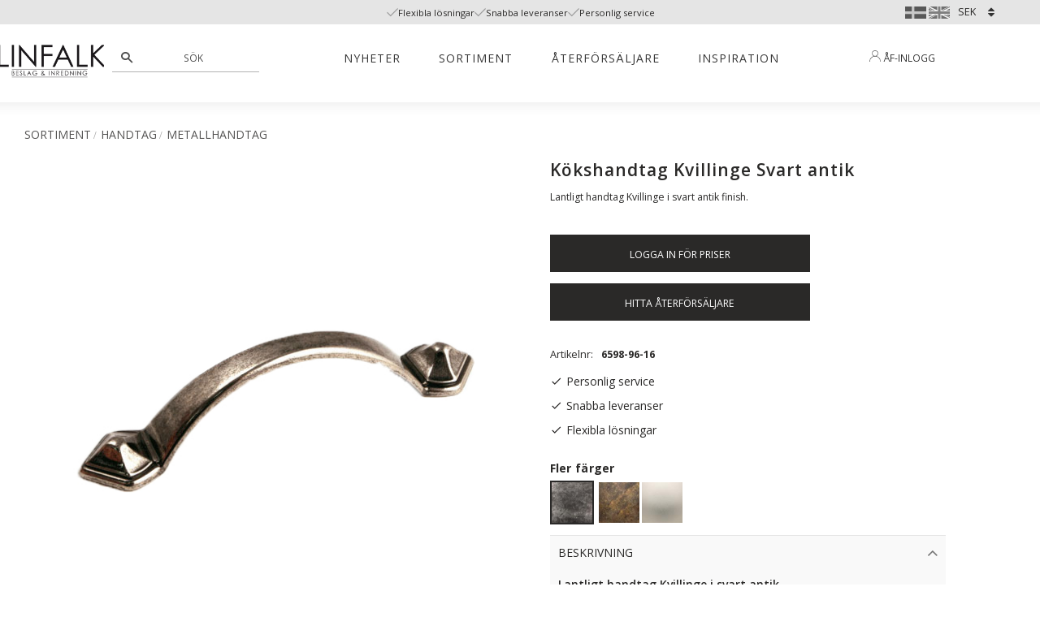

--- FILE ---
content_type: text/html; charset=UTF-8
request_url: https://www.linfalk.se/product/kokshandtag-kvillinge-svart-antik
body_size: 21362
content:
<!DOCTYPE html>
<html
     id="product-page"    class="no-js customer-accounts-enabled has-favorite-cart pricelist-1 excl-vat product-page product-1923 product-page-with-photoswipe category-27 root-category-287 theme-color-scheme-0 theme-background-pattern-0"
    lang="sv"
    dir="ltr"
    data-country="SE"
    data-currency="SEK"
>

    <head>
        <meta charset="UTF-8" />
        <title>Kökshandtag Kvillinge Svart antik</title>
                    <meta name="description" content="Lantligt handtag Kvillinge i svart antik finish." />
                <meta name="viewport" content="width=device-width, initial-scale=1" />
        
                            <link rel="shortcut icon" href="https://cdn.starwebserver.se/shops/linfalk/files/favicon.ico?_=1713768576" />
        
                                    <link rel="canonical" href="https://www.linfalk.se/product/kokshandtag-kvillinge-svart-antik" />
        
                                                    <link rel="alternate" hreflang="sv" href="https://www.linfalk.se/product/kokshandtag-kvillinge-svart-antik" />
                            <link rel="alternate" hreflang="en" href="https://www.linfalk.se/en/product/kitchen-handle-kvillinge-black-antique" />
                    
        
                    <script type="application/ld+json">
                [{"@id":"https:\/\/www.linfalk.se\/product\/kokshandtag-kvillinge-svart-antik","@context":"http:\/\/schema.org\/","name":"K\u00f6kshandtag Kvillinge Svart antik","description":"Lantligt handtag Kvillinge i svart antik finish.","image":["https:\/\/cdn.starwebserver.se\/shops\/linfalk\/files\/6598-96-16_grande_dup1_grande.jpg"],"@type":"Product","sku":"6598-96-16","offers":{"@type":"Offer","price":"0","priceCurrency":"SEK","availability":"http:\/\/schema.org\/InStock","url":"https:\/\/www.linfalk.se\/product\/kokshandtag-kvillinge-svart-antik","itemCondition":"http:\/\/schema.org\/NewCondition"},"gtin":"7331085161601"}]            </script>
                    <script type="application/ld+json">
                [{"@context":"https:\/\/schema.org","@type":"BreadcrumbList","itemListElement":[{"@type":"ListItem","position":1,"name":"Sortiment","item":"https:\/\/www.linfalk.se\/category\/sortiment"},{"@type":"ListItem","position":2,"name":"Handtag","item":"https:\/\/www.linfalk.se\/category\/handtag"},{"@type":"ListItem","position":3,"name":"Metallhandtag","item":"https:\/\/www.linfalk.se\/category\/metallhandtag"}]},{"@context":"https:\/\/schema.org","@type":"BreadcrumbList","itemListElement":[{"@type":"ListItem","position":1,"name":"Sortiment","item":"https:\/\/www.linfalk.se\/category\/sortiment"},{"@type":"ListItem","position":2,"name":"Handtag","item":"https:\/\/www.linfalk.se\/category\/handtag"}]},{"@context":"https:\/\/schema.org","@type":"BreadcrumbList","itemListElement":[{"@type":"ListItem","position":1,"name":"Sortiment","item":"https:\/\/www.linfalk.se\/category\/sortiment"}]},{"@context":"https:\/\/schema.org","@type":"BreadcrumbList","itemListElement":[{"@type":"ListItem","position":1,"name":"Sortiment","item":"https:\/\/www.linfalk.se\/category\/sortiment"},{"@type":"ListItem","position":2,"name":"Linfalk - K\u00f6ksgrossist i Link\u00f6ping","item":"https:\/\/www.linfalk.se\/category\/linfalk-koksgrossist-i-linkoping"}]}]            </script>
        
                        
                <link rel="stylesheet" href="https://cdn.starwebserver.se/62000/css/shop/shop.combined.min.css" />
                                                    <link rel="stylesheet" href="https://cdn.starwebserver.se/62000/css/shop/campaigns.min.css" />
                                    <!-- FONTS -->

<link rel="preconnect" as="font" href="https://fonts.googleapis.com">
<link rel="preconnect" as="font" href="https://fonts.gstatic.com" crossorigin>
<link href="https://fonts.googleapis.com/css2?family=Open+Sans:ital,wght@0,300;0,400;0,600;0,700;1,400&display=swap" rel="stylesheet">


<meta name="google-site-verification" content="zm3nYZh-ZgHIV-cDCQjAJ1906t0dcwkhBsrC8f_bF_o" />


<meta name="p:domain_verify" content="5ac7e6bf9d4b25f18d059c0324ab5a7f"/>

<meta name="facebook-domain-verification" content="c7ttfta32zvmljj5370r7jrmewtmeb" />

        
                            <link rel="stylesheet" href="https://cdn.starwebserver.se/62000/themes/william/css/theme-plugins.combined.min.css" />
                    <link rel="stylesheet" href="https://cdn.starwebserver.se/62000/themes/william/css/theme.min.css" />
        
                    <link rel="stylesheet" href="https://cdn.starwebserver.se/shops/linfalk/themes/william/css/shop-custom.min.css?_=1758874479" />
        
                <link href="https://fonts.googleapis.com/icon?family=Material+Icons" rel="stylesheet">

                <script>
            var docElement = document.documentElement;
            docElement.className = docElement.className.replace('no-js', 'js');
            eval(decodeURIComponent(Array.prototype.map.call(atob('dmFyIGQ9J3d3dy5saW5mYWxrLnNlJzt2YXIgZT0nd3d3LmxpbmZhbGsuc2UnO2lmKHdpbmRvdy5sb2NhdGlvbi5ob3N0bmFtZSAhPSBkICYmIHdpbmRvdy5sb2NhdGlvbi5ob3N0bmFtZSAhPSBlKXt3aW5kb3cubG9jYXRpb249J2h0dHA6Ly8nK2Q7fQ=='), function(c) {
                    return '%' + ('00' + c.charCodeAt(0).toString(16)).slice(-2)
                }).join('')));        </script>

                                            <meta property="og:site_name" content="Linfalk" />
                                                <meta property="og:type" content="product" />
                                                <meta property="og:locale" content="sv_SE" />
                                                <meta property="og:title" content="Kökshandtag Kvillinge Svart antik" />
                                                <meta property="og:url" content="https://www.linfalk.se/product/kokshandtag-kvillinge-svart-antik" />
                                                <meta property="og:description" content="Lantligt handtag Kvillinge i svart antik finish." />
                                                <meta property="og:image" content="https://cdn.starwebserver.se/shops/linfalk/files/cache/6598-96-16_grande_dup1_grande_grande.jpg?_=1525894418" />
                            <meta name="sws:no-image-url" content="https://cdn.starwebserver.se/img/no-image.png" />

        
        
                  <!-- Global site tag (gtag.js) - Google Analytics -->
          <script async src="https://www.googletagmanager.com/gtag/js?id=G-GBXLJ3TEEV"></script>
          <script>
              window.dataLayer = window.dataLayer || [];
              function gtag(){dataLayer.push(arguments);}
              gtag('js', new Date());

              gtag('config', 'G-GBXLJ3TEEV', { 'anonymize_ip': true });
          </script>
        
        <script>
            var ecommerceContainerIdToProducts = {};

                      
                                                gtag('event', 'view_item', {"currency":"SEK","value":37.6,"items":[{"item_id":"6598-96-16","item_name":"K\u00f6kshandtag Kvillinge Svart antik","currency":"SEK","price":37.6,"quantity":1,"item_category":"Metallhandtag","item_category2":"Handtag","item_category3":"cc 96","item_category4":"Sorterat i cc-m\u00e5tt","item_category5":"Sortiment","item_category6":"Linfalk - K\u00f6ksgrossist i Link\u00f6ping"}]});
                
                                                                gtag('event', 'view_item_list', {"item_list_id":"PDPRelatedProducts","item_list_name":"PDP Related products","items":[{"item_id":"5283-96-16","item_name":"Sk\u00e5lhandtag 5283 Svart antik","item_list_id":"PDPRelatedProducts","item_list_name":"PDP Related products","currency":"SEK","price":55.2,"quantity":1,"index":1,"item_category":"Sk\u00e5lhandtag","item_category2":"Handtag","item_category3":"cc 96","item_category4":"Sorterat i cc-m\u00e5tt","item_category5":"Sortiment","item_category6":"Linfalk - K\u00f6ksgrossist i Link\u00f6ping"},{"item_id":"3851-37-77","item_name":"Porslinsknopp Lind\u00f6 Vit & Svart antik","item_list_id":"PDPRelatedProducts","item_list_name":"PDP Related products","currency":"SEK","price":46.4,"quantity":1,"index":2,"item_category":"Porslinsknoppar","item_category2":"M\u00f6belbeslag","item_category3":"Knoppar","item_category4":"Retroknoppar","item_category5":"Sortiment","item_category6":"Linfalk - K\u00f6ksgrossist i Link\u00f6ping"},{"item_id":"5340-16","item_name":"Oval knopp Emtefall Svart antik","item_list_id":"PDPRelatedProducts","item_list_name":"PDP Related products","currency":"SEK","price":62.4,"quantity":1,"index":3,"item_category":"Metallknoppar","item_category2":"M\u00f6belbeslag","item_category3":"Knoppar","item_category4":"Sortiment","item_category5":"Linfalk - K\u00f6ksgrossist i Link\u00f6ping"},{"item_id":"5327-31-16","item_name":"Knopp 5327 Svart antik","item_list_id":"PDPRelatedProducts","item_list_name":"PDP Related products","currency":"SEK","price":54.4,"quantity":1,"index":4,"item_category":"Metallknoppar","item_category2":"M\u00f6belbeslag","item_category3":"Knoppar","item_category4":"Sortiment","item_category5":"Linfalk - K\u00f6ksgrossist i Link\u00f6ping"}]});
                
                            
            // use Object.assign to cast empty array to object
            ecommerceContainerIdToProducts = Object.assign({}, {"pdp":{"6598-96-16":{"item_id":"6598-96-16","item_name":"K\u00f6kshandtag Kvillinge Svart antik","currency":"SEK","price":37.6,"quantity":1,"item_category":"Metallhandtag","item_category2":"Handtag","item_category3":"cc 96","item_category4":"Sorterat i cc-m\u00e5tt","item_category5":"Sortiment","item_category6":"Linfalk - K\u00f6ksgrossist i Link\u00f6ping"}},"PDPRelatedProducts":{"5283-96-16":{"item_id":"5283-96-16","item_name":"Sk\u00e5lhandtag 5283 Svart antik","item_list_id":"PDPRelatedProducts","item_list_name":"PDP Related products","currency":"SEK","price":55.2,"quantity":1,"index":1,"item_category":"Sk\u00e5lhandtag","item_category2":"Handtag","item_category3":"cc 96","item_category4":"Sorterat i cc-m\u00e5tt","item_category5":"Sortiment","item_category6":"Linfalk - K\u00f6ksgrossist i Link\u00f6ping"},"3851-37-77":{"item_id":"3851-37-77","item_name":"Porslinsknopp Lind\u00f6 Vit & Svart antik","item_list_id":"PDPRelatedProducts","item_list_name":"PDP Related products","currency":"SEK","price":46.4,"quantity":1,"index":2,"item_category":"Porslinsknoppar","item_category2":"M\u00f6belbeslag","item_category3":"Knoppar","item_category4":"Retroknoppar","item_category5":"Sortiment","item_category6":"Linfalk - K\u00f6ksgrossist i Link\u00f6ping"},"5340-16":{"item_id":"5340-16","item_name":"Oval knopp Emtefall Svart antik","item_list_id":"PDPRelatedProducts","item_list_name":"PDP Related products","currency":"SEK","price":62.4,"quantity":1,"index":3,"item_category":"Metallknoppar","item_category2":"M\u00f6belbeslag","item_category3":"Knoppar","item_category4":"Sortiment","item_category5":"Linfalk - K\u00f6ksgrossist i Link\u00f6ping"},"5327-31-16":{"item_id":"5327-31-16","item_name":"Knopp 5327 Svart antik","item_list_id":"PDPRelatedProducts","item_list_name":"PDP Related products","currency":"SEK","price":54.4,"quantity":1,"index":4,"item_category":"Metallknoppar","item_category2":"M\u00f6belbeslag","item_category3":"Knoppar","item_category4":"Sortiment","item_category5":"Linfalk - K\u00f6ksgrossist i Link\u00f6ping"}}});
                </script>

        
        
            </head>
    <body>
    
    
        
                                <div id="page-container">

    <header id="site-header" class="site-header">
        <div class="wrapper site-header-wrapper">
            <div class="content site-header-content">

                <div class="header-items">
                    <div class="header-item header-item-1 region header-region header-region-1 has-ace-text-block has-text-block has-language-block has-currency-block" data-region="headerTop" ><div class="block ace-text-block block-181 search-button hide">
    <button id="search-button" type="search-button" aria-label="Sök"></button>
</div>
    <div class="block text-block block-244 class-usp one-column-text-block one column-content" >
                <div class="column">
            <ul>
    <li class="usp-1">Flexibla lösningar</li>
    <li class="usp-2">Snabba leveranser</li>
    <li class="usp-3">Personlig service</li>
</ul>
        </div>
            </div>
    <div class="block language-block block-184 language-block-with-flags">
        <h3>Språk</h3>
        <div class="field-wrap select-type languages">
            <label for="language-field-184" class="caption"><span>Språk</span></label>
            <div class="control">
                <select id="language-field-184" data-url-value-redirector data-replace-current-url class="languages">
                                                                <option value="/index/set-selection?lang=sv&amp;redirectUrl=%2Fproduct%2Fkokshandtag-kvillinge-svart-antik" selected>Svenska</option>
                                            <option value="/index/set-selection?lang=en&amp;redirectUrl=%2Fproduct%2Fkokshandtag-kvillinge-svart-antik">English</option>
                                    </select>
            </div>
        </div>
    </div>
    <div class="block currency-block block-183">
        <h3>Valuta</h3>
        <div class="field-wrap select-type">
            <label for="currency-field-183" class="caption"><span>Valuta</span></label>
            <div class="control">
                <select id="currency-field-183" data-url-value-redirector data-replace-current-url>
                                                                <option value="/index/set-selection?currency=SEK&amp;redirectUrl=%2Fproduct%2Fkokshandtag-kvillinge-svart-antik" selected>SEK</option>
                                    </select>
            </div>
        </div>
    </div>
</div>
                    <div class="header-item header-item-2">
                        <a href="https://www.linfalk.se" id="home"><img id="shop-logo" src="https://cdn.starwebserver.se/shops/linfalk/files/linfalk-beslag-inredning-logo.webp?_=1699618713" alt="Linfalk" width="500" height="298" /></a>
                        <div class="region header-region header-region-2 has-ace-text-block" data-region="headerMiddle" ><div class="block ace-text-block block-252 campaign">
    <!-- Mobile Campaign Configuration -->
<div id="campaign-mobile" 
     data-start-date="2025-09-03T16:01" 
     data-end-date="2025-09-03T16:08"
     data-bg-color="#B3CCAE"
     data-text-color="#2D2B28"
     data-banner-text="Välkommen till Linfalk" 
     data-link-url="https://www.linfalk.se/">
</div>

<!-- Desktop Campaign Configuration -->
<div id="campaign-desktop" 
     data-start-date="2025-09-03T16:01" 
     data-end-date="2025-09-03T16:08"
     data-bg-color="#B3CCAE"
     data-text-color="#2D2B28"
     data-banner-text="Välkommen till Linfalk"
     data-link-url="https://www.linfalk.se/">
</div>
</div>
</div>
                    </div>
                    <div class="header-item header-item-3 region header-region header-region-3 has-search-block has-menu-block has-ace-text-block has-cart-block" data-region="header" ><div class="block search-block block-102 class-search-desktop">
    <h3>Sök</h3>
    <div class="content">
        <form action="/search" method="get">
            <div class="field-wrap search-type required">
                <label for="search-field-block-102" class="caption"><span>Sök produkter & kategorier</span></label>
                <div class="control">
                    <input type="search" name="q" id="search-field-block-102" class="autocomplete" value="" placeholder="Sök" data-text-header="Produkter" data-text-link="Visa alla" aria-label="Sök produkter &amp; kategorier" />
                </div>
            </div>
            <button type="submit" aria-label="Sök"><span aria-hidden="true">Sök</span></button>
        </form>
    </div>
</div><div class="block search-block block-162 search-block-with-fullwidth class-search-mobile">
    <h3>Sök</h3>
    <div class="content">
        <form action="/search" method="get">
            <div class="field-wrap search-type required">
                <label for="search-field-block-162" class="caption"><span>Sök produkter & kategorier</span></label>
                <div class="control">
                    <input type="search" name="q" id="search-field-block-162" class="autocomplete" value="" placeholder="Sök" data-text-header="Produkter" data-text-link="Visa alla" aria-label="Sök produkter &amp; kategorier" />
                </div>
            </div>
            <button type="submit" aria-label="Sök"><span aria-hidden="true">Sök</span></button>
        </form>
    </div>
</div>
<nav class="block menu-block block-238 menu-block-with-mega-dropdown-menu custom custom-menu-block" aria-label="Meny">

    
    <ul class="menu menu-level-1" role="menubar">
                                <li class="menu-item menu-item-130 menu-level-1-item  dynamic-menu-item"
                            data-id="130"
                            data-level="1"
                            role="none"
                        >
                            <a href="/category/nyheter"  title="Nyheter"
                                class="menu-title menu-title-130 menu-level-1-title  dynamic-menu-title"
                                data-level="1"
                                role="menuitem"
                                
                            >Nyheter</a>
            
            
                        </li>
                        <li class="menu-item menu-item-230 menu-level-1-item has-children menu-item-has-children"
                            data-id="230"
                            data-level="1"
                            role="none"
                        >
                            <a href="/category/sortiment"  title="Sortiment"
                                class="menu-title menu-title-230 menu-level-1-title has-children menu-title-has-children"
                                data-level="1"
                                role="menuitem"
                                aria-haspopup="true" aria-expanded="false"
                            >Sortiment</a>
            
                                <span class="toggle-static-child-menu toggle-child-menu" role="button" tabindex="0" aria-label="Visa underkategorier" aria-expanded="false" aria-controls="submenu-230"></span>
            
                                <ul class="menu menu-level-2" data-level="2" role="menu" aria-label="Underkategorier">
                                                <li class="menu-item menu-item-306 menu-level-2-item has-children menu-item-has-children"
                                                    data-id="306"
                                                    data-level="2"
                                                    role="none"
                                                >
                                                    <a href="/category/handtag"  title="Handtag"
                                                        class="menu-title menu-title-306 menu-level-2-title has-children menu-title-has-children"
                                                        data-level="2"
                                                        role="menuitem"
                                                        aria-haspopup="true" aria-expanded="false"
                                                    >Handtag</a>
                                    
                                                        <span class="toggle-static-child-menu toggle-child-menu" role="button" tabindex="0" aria-label="Visa underkategorier" aria-expanded="false" aria-controls="submenu-306"></span>
                                    
                                                        <ul class="menu menu-level-3" data-level="3" role="menu" aria-label="Underkategorier">
                                                                        <li class="menu-item menu-item-260 menu-level-3-item "
                                                                            data-id="260"
                                                                            data-level="3"
                                                                            role="none"
                                                                        >
                                                                            <a href="/category/metallhandtag"  title="Metallhandtag"
                                                                                class="menu-title menu-title-260 menu-level-3-title "
                                                                                data-level="3"
                                                                                role="menuitem"
                                                                                
                                                                            >Metallhandtag</a>
                                                            
                                                            
                                                                        </li>
                                                                        <li class="menu-item menu-item-261 menu-level-3-item "
                                                                            data-id="261"
                                                                            data-level="3"
                                                                            role="none"
                                                                        >
                                                                            <a href="/category/metall-skalhandtag"  title="Skålhandtag"
                                                                                class="menu-title menu-title-261 menu-level-3-title "
                                                                                data-level="3"
                                                                                role="menuitem"
                                                                                
                                                                            >Skålhandtag</a>
                                                            
                                                            
                                                                        </li>
                                                                        <li class="menu-item menu-item-277 menu-level-3-item "
                                                                            data-id="277"
                                                                            data-level="3"
                                                                            role="none"
                                                                        >
                                                                            <a href="/category/rostfria-kokshandtag"  title="Rostfria handtag"
                                                                                class="menu-title menu-title-277 menu-level-3-title "
                                                                                data-level="3"
                                                                                role="menuitem"
                                                                                
                                                                            >Rostfria handtag</a>
                                                            
                                                            
                                                                        </li>
                                                                        <li class="menu-item menu-item-262 menu-level-3-item "
                                                                            data-id="262"
                                                                            data-level="3"
                                                                            role="none"
                                                                        >
                                                                            <a href="/category/retrohandtag"  title="Retrohandtag"
                                                                                class="menu-title menu-title-262 menu-level-3-title "
                                                                                data-level="3"
                                                                                role="menuitem"
                                                                                
                                                                            >Retrohandtag</a>
                                                            
                                                            
                                                                        </li>
                                                                        <li class="menu-item menu-item-275 menu-level-3-item "
                                                                            data-id="275"
                                                                            data-level="3"
                                                                            role="none"
                                                                        >
                                                                            <a href="/category/lader-kokshandtag"  title="Läderhandtag"
                                                                                class="menu-title menu-title-275 menu-level-3-title "
                                                                                data-level="3"
                                                                                role="menuitem"
                                                                                
                                                                            >Läderhandtag</a>
                                                            
                                                            
                                                                        </li>
                                                                        <li class="menu-item menu-item-263 menu-level-3-item "
                                                                            data-id="263"
                                                                            data-level="3"
                                                                            role="none"
                                                                        >
                                                                            <a href="/category/profilhandtag"  title="Profilhandtag"
                                                                                class="menu-title menu-title-263 menu-level-3-title "
                                                                                data-level="3"
                                                                                role="menuitem"
                                                                                
                                                                            >Profilhandtag</a>
                                                            
                                                            
                                                                        </li>
                                                                        <li class="menu-item menu-item-264 menu-level-3-item "
                                                                            data-id="264"
                                                                            data-level="3"
                                                                            role="none"
                                                                        >
                                                                            <a href="/category/trahandtag"  title="Trähandtag"
                                                                                class="menu-title menu-title-264 menu-level-3-title "
                                                                                data-level="3"
                                                                                role="menuitem"
                                                                                
                                                                            >Trähandtag</a>
                                                            
                                                            
                                                                        </li>
                                                                        <li class="menu-item menu-item-278 menu-level-3-item "
                                                                            data-id="278"
                                                                            data-level="3"
                                                                            role="none"
                                                                        >
                                                                            <a href="/category/tillbehor-till-handtag"  title="Tillbehör till handtag"
                                                                                class="menu-title menu-title-278 menu-level-3-title "
                                                                                data-level="3"
                                                                                role="menuitem"
                                                                                
                                                                            >Tillbehör till handtag</a>
                                                            
                                                            
                                                                        </li>
                                                        </ul>
                                    
                                                </li>
                                                <li class="menu-item menu-item-279 menu-level-2-item has-children menu-item-has-children"
                                                    data-id="279"
                                                    data-level="2"
                                                    role="none"
                                                >
                                                    <a href="/category/beslag"  title="Övriga Beslag"
                                                        class="menu-title menu-title-279 menu-level-2-title has-children menu-title-has-children"
                                                        data-level="2"
                                                        role="menuitem"
                                                        aria-haspopup="true" aria-expanded="false"
                                                    >Övriga Beslag</a>
                                    
                                                        <span class="toggle-static-child-menu toggle-child-menu" role="button" tabindex="0" aria-label="Visa underkategorier" aria-expanded="false" aria-controls="submenu-279"></span>
                                    
                                                        <ul class="menu menu-level-3" data-level="3" role="menu" aria-label="Underkategorier">
                                                                        <li class="menu-item menu-item-298 menu-level-3-item "
                                                                            data-id="298"
                                                                            data-level="3"
                                                                            role="none"
                                                                        >
                                                                            <a href="/category/beslag-till-barnrummet"  title="Barnrum"
                                                                                class="menu-title menu-title-298 menu-level-3-title "
                                                                                data-level="3"
                                                                                role="menuitem"
                                                                                
                                                                            >Barnrum</a>
                                                            
                                                            
                                                                        </li>
                                                                        <li class="menu-item menu-item-254 menu-level-3-item has-children menu-item-has-children"
                                                                            data-id="254"
                                                                            data-level="3"
                                                                            role="none"
                                                                        >
                                                                            <a href="/category/dorrtrycken"  title="Dörrhandtag"
                                                                                class="menu-title menu-title-254 menu-level-3-title has-children menu-title-has-children"
                                                                                data-level="3"
                                                                                role="menuitem"
                                                                                aria-haspopup="true" aria-expanded="false"
                                                                            >Dörrhandtag</a>
                                                            
                                                                                <span class="toggle-static-child-menu toggle-child-menu" role="button" tabindex="0" aria-label="Visa underkategorier" aria-expanded="false" aria-controls="submenu-254"></span>
                                                            
                                                                                <ul class="menu menu-level-4" data-level="4" role="menu" aria-label="Underkategorier">
                                                                                                <li class="menu-item menu-item-265 menu-level-4-item "
                                                                                                    data-id="265"
                                                                                                    data-level="4"
                                                                                                    role="none"
                                                                                                >
                                                                                                    <a href="/category/dorrtrycken"  title="Trycken"
                                                                                                        class="menu-title menu-title-265 menu-level-4-title "
                                                                                                        data-level="4"
                                                                                                        role="menuitem"
                                                                                                        
                                                                                                    >Trycken</a>
                                                                                    
                                                                                    
                                                                                                </li>
                                                                                                <li class="menu-item menu-item-266 menu-level-4-item "
                                                                                                    data-id="266"
                                                                                                    data-level="4"
                                                                                                    role="none"
                                                                                                >
                                                                                                    <a href="/category/nyckelskylt"  title="Nyckelskylt"
                                                                                                        class="menu-title menu-title-266 menu-level-4-title "
                                                                                                        data-level="4"
                                                                                                        role="menuitem"
                                                                                                        
                                                                                                    >Nyckelskylt</a>
                                                                                    
                                                                                    
                                                                                                </li>
                                                                                                <li class="menu-item menu-item-267 menu-level-4-item "
                                                                                                    data-id="267"
                                                                                                    data-level="4"
                                                                                                    role="none"
                                                                                                >
                                                                                                    <a href="/category/wc-vred"  title="WC-Vred"
                                                                                                        class="menu-title menu-title-267 menu-level-4-title "
                                                                                                        data-level="4"
                                                                                                        role="menuitem"
                                                                                                        
                                                                                                    >WC-Vred</a>
                                                                                    
                                                                                    
                                                                                                </li>
                                                                                                <li class="menu-item menu-item-268 menu-level-4-item "
                                                                                                    data-id="268"
                                                                                                    data-level="4"
                                                                                                    role="none"
                                                                                                >
                                                                                                    <a href="/category/tillbehor-dorrtrycken"  title="Tillbehör till dörrtrycken"
                                                                                                        class="menu-title menu-title-268 menu-level-4-title "
                                                                                                        data-level="4"
                                                                                                        role="menuitem"
                                                                                                        
                                                                                                    >Tillbehör till dörrtrycken</a>
                                                                                    
                                                                                    
                                                                                                </li>
                                                                                </ul>
                                                            
                                                                        </li>
                                                                        <li class="menu-item menu-item-259 menu-level-3-item has-children menu-item-has-children"
                                                                            data-id="259"
                                                                            data-level="3"
                                                                            role="none"
                                                                        >
                                                                            <a href="/category/mobelbeslag"  title="Möbelbeslag"
                                                                                class="menu-title menu-title-259 menu-level-3-title has-children menu-title-has-children"
                                                                                data-level="3"
                                                                                role="menuitem"
                                                                                aria-haspopup="true" aria-expanded="false"
                                                                            >Möbelbeslag</a>
                                                            
                                                                                <span class="toggle-static-child-menu toggle-child-menu" role="button" tabindex="0" aria-label="Visa underkategorier" aria-expanded="false" aria-controls="submenu-259"></span>
                                                            
                                                                                <ul class="menu menu-level-4" data-level="4" role="menu" aria-label="Underkategorier">
                                                                                                <li class="menu-item menu-item-269 menu-level-4-item "
                                                                                                    data-id="269"
                                                                                                    data-level="4"
                                                                                                    role="none"
                                                                                                >
                                                                                                    <a href="/category/mobelbeslag"  title="Beslag"
                                                                                                        class="menu-title menu-title-269 menu-level-4-title "
                                                                                                        data-level="4"
                                                                                                        role="menuitem"
                                                                                                        
                                                                                                    >Beslag</a>
                                                                                    
                                                                                    
                                                                                                </li>
                                                                                                <li class="menu-item menu-item-270 menu-level-4-item "
                                                                                                    data-id="270"
                                                                                                    data-level="4"
                                                                                                    role="none"
                                                                                                >
                                                                                                    <a href="/category/nyckelskyltmobler"  title="Nyckelskyltar"
                                                                                                        class="menu-title menu-title-270 menu-level-4-title "
                                                                                                        data-level="4"
                                                                                                        role="menuitem"
                                                                                                        
                                                                                                    >Nyckelskyltar</a>
                                                                                    
                                                                                    
                                                                                                </li>
                                                                                </ul>
                                                            
                                                                        </li>
                                                                        <li class="menu-item menu-item-271 menu-level-3-item "
                                                                            data-id="271"
                                                                            data-level="3"
                                                                            role="none"
                                                                        >
                                                                            <a href="/category/krokar"  title="Krokar"
                                                                                class="menu-title menu-title-271 menu-level-3-title "
                                                                                data-level="3"
                                                                                role="menuitem"
                                                                                
                                                                            >Krokar</a>
                                                            
                                                            
                                                                        </li>
                                                        </ul>
                                    
                                                </li>
                                                <li class="menu-item menu-item-193 menu-level-2-item has-children menu-item-has-children"
                                                    data-id="193"
                                                    data-level="2"
                                                    role="none"
                                                >
                                                    <a href="/category/skapsinredning"  title="Skåpsinredning"
                                                        class="menu-title menu-title-193 menu-level-2-title has-children menu-title-has-children"
                                                        data-level="2"
                                                        role="menuitem"
                                                        aria-haspopup="true" aria-expanded="false"
                                                    >Skåpsinredning</a>
                                    
                                                        <span class="toggle-static-child-menu toggle-child-menu" role="button" tabindex="0" aria-label="Visa underkategorier" aria-expanded="false" aria-controls="submenu-193"></span>
                                    
                                                        <ul class="menu menu-level-3" data-level="3" role="menu" aria-label="Underkategorier">
                                                                        <li class="menu-item menu-item-242 menu-level-3-item "
                                                                            data-id="242"
                                                                            data-level="3"
                                                                            role="none"
                                                                        >
                                                                            <a href="/category/diskstall"  title="Diskställ"
                                                                                class="menu-title menu-title-242 menu-level-3-title "
                                                                                data-level="3"
                                                                                role="menuitem"
                                                                                
                                                                            >Diskställ</a>
                                                            
                                                            
                                                                        </li>
                                                                        <li class="menu-item menu-item-304 menu-level-3-item "
                                                                            data-id="304"
                                                                            data-level="3"
                                                                            role="none"
                                                                        >
                                                                            <a href="/category/garderobsinredning"  title="Garderobsinredning"
                                                                                class="menu-title menu-title-304 menu-level-3-title "
                                                                                data-level="3"
                                                                                role="menuitem"
                                                                                
                                                                            >Garderobsinredning</a>
                                                            
                                                            
                                                                        </li>
                                                                        <li class="menu-item menu-item-243 menu-level-3-item "
                                                                            data-id="243"
                                                                            data-level="3"
                                                                            role="none"
                                                                        >
                                                                            <a href="/category/kallsortering"  title="Källsortering"
                                                                                class="menu-title menu-title-243 menu-level-3-title "
                                                                                data-level="3"
                                                                                role="menuitem"
                                                                                
                                                                            >Källsortering</a>
                                                            
                                                            
                                                                        </li>
                                                                        <li class="menu-item menu-item-283 menu-level-3-item "
                                                                            data-id="283"
                                                                            data-level="3"
                                                                            role="none"
                                                                        >
                                                                            <a href="/category/stadutdrag-kemskap"  title="Städskåpsinredning"
                                                                                class="menu-title menu-title-283 menu-level-3-title "
                                                                                data-level="3"
                                                                                role="menuitem"
                                                                                
                                                                            >Städskåpsinredning</a>
                                                            
                                                            
                                                                        </li>
                                                                        <li class="menu-item menu-item-284 menu-level-3-item "
                                                                            data-id="284"
                                                                            data-level="3"
                                                                            role="none"
                                                                        >
                                                                            <a href="/category/skapsutdrag"  title="Skåpsutdrag &amp; Kökskarusell"
                                                                                class="menu-title menu-title-284 menu-level-3-title "
                                                                                data-level="3"
                                                                                role="menuitem"
                                                                                
                                                                            >Skåpsutdrag &amp; Kökskarusell</a>
                                                            
                                                            
                                                                        </li>
                                                        </ul>
                                    
                                                </li>
                                                <li class="menu-item menu-item-191 menu-level-2-item has-children menu-item-has-children"
                                                    data-id="191"
                                                    data-level="2"
                                                    role="none"
                                                >
                                                    <a href="/category/koksinredning"  title="Köksinredning"
                                                        class="menu-title menu-title-191 menu-level-2-title has-children menu-title-has-children"
                                                        data-level="2"
                                                        role="menuitem"
                                                        aria-haspopup="true" aria-expanded="false"
                                                    >Köksinredning</a>
                                    
                                                        <span class="toggle-static-child-menu toggle-child-menu" role="button" tabindex="0" aria-label="Visa underkategorier" aria-expanded="false" aria-controls="submenu-191"></span>
                                    
                                                        <ul class="menu menu-level-3" data-level="3" role="menu" aria-label="Underkategorier">
                                                                        <li class="menu-item menu-item-299 menu-level-3-item "
                                                                            data-id="299"
                                                                            data-level="3"
                                                                            role="none"
                                                                        >
                                                                            <a href="/category/gangjarn"  title="Gångjärn"
                                                                                class="menu-title menu-title-299 menu-level-3-title "
                                                                                data-level="3"
                                                                                role="menuitem"
                                                                                
                                                                            >Gångjärn</a>
                                                            
                                                            
                                                                        </li>
                                                                        <li class="menu-item menu-item-301 menu-level-3-item "
                                                                            data-id="301"
                                                                            data-level="3"
                                                                            role="none"
                                                                        >
                                                                            <a href="/category/redskapshangare"  title="Redskapshängare"
                                                                                class="menu-title menu-title-301 menu-level-3-title "
                                                                                data-level="3"
                                                                                role="menuitem"
                                                                                
                                                                            >Redskapshängare</a>
                                                            
                                                            
                                                                        </li>
                                                                        <li class="menu-item menu-item-308 menu-level-3-item "
                                                                            data-id="308"
                                                                            data-level="3"
                                                                            role="none"
                                                                        >
                                                                            <a href="/category/skruv"  title="Skruv"
                                                                                class="menu-title menu-title-308 menu-level-3-title "
                                                                                data-level="3"
                                                                                role="menuitem"
                                                                                
                                                                            >Skruv</a>
                                                            
                                                            
                                                                        </li>
                                                                        <li class="menu-item menu-item-300 menu-level-3-item "
                                                                            data-id="300"
                                                                            data-level="3"
                                                                            role="none"
                                                                        >
                                                                            <a href="/category/sockelben"  title="Sockelben"
                                                                                class="menu-title menu-title-300 menu-level-3-title "
                                                                                data-level="3"
                                                                                role="menuitem"
                                                                                
                                                                            >Sockelben</a>
                                                            
                                                            
                                                                        </li>
                                                                        <li class="menu-item menu-item-302 menu-level-3-item "
                                                                            data-id="302"
                                                                            data-level="3"
                                                                            role="none"
                                                                        >
                                                                            <a href="/category/vattensakert-kok"  title="Vattensäkert Kök"
                                                                                class="menu-title menu-title-302 menu-level-3-title "
                                                                                data-level="3"
                                                                                role="menuitem"
                                                                                
                                                                            >Vattensäkert Kök</a>
                                                            
                                                            
                                                                        </li>
                                                                        <li class="menu-item menu-item-305 menu-level-3-item "
                                                                            data-id="305"
                                                                            data-level="3"
                                                                            role="none"
                                                                        >
                                                                            <a href="/category/ventilationsgaller"  title="Ventilationsgaller"
                                                                                class="menu-title menu-title-305 menu-level-3-title "
                                                                                data-level="3"
                                                                                role="menuitem"
                                                                                
                                                                            >Ventilationsgaller</a>
                                                            
                                                            
                                                                        </li>
                                                                        <li class="menu-item menu-item-303 menu-level-3-item "
                                                                            data-id="303"
                                                                            data-level="3"
                                                                            role="none"
                                                                        >
                                                                            <a href="/category/ovrig-koksinredning"  title="Övrig köksinredning"
                                                                                class="menu-title menu-title-303 menu-level-3-title "
                                                                                data-level="3"
                                                                                role="menuitem"
                                                                                
                                                                            >Övrig köksinredning</a>
                                                            
                                                            
                                                                        </li>
                                                        </ul>
                                    
                                                </li>
                                                <li class="menu-item menu-item-307 menu-level-2-item has-children menu-item-has-children"
                                                    data-id="307"
                                                    data-level="2"
                                                    role="none"
                                                >
                                                    <a href="/category/knoppar"  title="Knoppar"
                                                        class="menu-title menu-title-307 menu-level-2-title has-children menu-title-has-children"
                                                        data-level="2"
                                                        role="menuitem"
                                                        aria-haspopup="true" aria-expanded="false"
                                                    >Knoppar</a>
                                    
                                                        <span class="toggle-static-child-menu toggle-child-menu" role="button" tabindex="0" aria-label="Visa underkategorier" aria-expanded="false" aria-controls="submenu-307"></span>
                                    
                                                        <ul class="menu menu-level-3" data-level="3" role="menu" aria-label="Underkategorier">
                                                                        <li class="menu-item menu-item-257 menu-level-3-item "
                                                                            data-id="257"
                                                                            data-level="3"
                                                                            role="none"
                                                                        >
                                                                            <a href="/category/koksknopparmetall"  title="Metallknoppar"
                                                                                class="menu-title menu-title-257 menu-level-3-title "
                                                                                data-level="3"
                                                                                role="menuitem"
                                                                                
                                                                            >Metallknoppar</a>
                                                            
                                                            
                                                                        </li>
                                                                        <li class="menu-item menu-item-273 menu-level-3-item "
                                                                            data-id="273"
                                                                            data-level="3"
                                                                            role="none"
                                                                        >
                                                                            <a href="/category/retroknoppar"  title="Retroknoppar"
                                                                                class="menu-title menu-title-273 menu-level-3-title "
                                                                                data-level="3"
                                                                                role="menuitem"
                                                                                
                                                                            >Retroknoppar</a>
                                                            
                                                            
                                                                        </li>
                                                                        <li class="menu-item menu-item-272 menu-level-3-item "
                                                                            data-id="272"
                                                                            data-level="3"
                                                                            role="none"
                                                                        >
                                                                            <a href="/category/porslinsknoppar"  title="Porslinsknoppar"
                                                                                class="menu-title menu-title-272 menu-level-3-title "
                                                                                data-level="3"
                                                                                role="menuitem"
                                                                                
                                                                            >Porslinsknoppar</a>
                                                            
                                                            
                                                                        </li>
                                                                        <li class="menu-item menu-item-256 menu-level-3-item "
                                                                            data-id="256"
                                                                            data-level="3"
                                                                            role="none"
                                                                        >
                                                                            <a href="/category/laderknoppar"  title="Läderknoppar"
                                                                                class="menu-title menu-title-256 menu-level-3-title "
                                                                                data-level="3"
                                                                                role="menuitem"
                                                                                
                                                                            >Läderknoppar</a>
                                                            
                                                            
                                                                        </li>
                                                                        <li class="menu-item menu-item-258 menu-level-3-item "
                                                                            data-id="258"
                                                                            data-level="3"
                                                                            role="none"
                                                                        >
                                                                            <a href="/category/massingsknoppar"  title="Mässingsknoppar"
                                                                                class="menu-title menu-title-258 menu-level-3-title "
                                                                                data-level="3"
                                                                                role="menuitem"
                                                                                
                                                                            >Mässingsknoppar</a>
                                                            
                                                            
                                                                        </li>
                                                                        <li class="menu-item menu-item-285 menu-level-3-item "
                                                                            data-id="285"
                                                                            data-level="3"
                                                                            role="none"
                                                                        >
                                                                            <a href="/category/betongknoppar"  title="Cementknoppar"
                                                                                class="menu-title menu-title-285 menu-level-3-title "
                                                                                data-level="3"
                                                                                role="menuitem"
                                                                                
                                                                            >Cementknoppar</a>
                                                            
                                                            
                                                                        </li>
                                                                        <li class="menu-item menu-item-274 menu-level-3-item "
                                                                            data-id="274"
                                                                            data-level="3"
                                                                            role="none"
                                                                        >
                                                                            <a href="/category/traknoppar"  title="Träknoppar"
                                                                                class="menu-title menu-title-274 menu-level-3-title "
                                                                                data-level="3"
                                                                                role="menuitem"
                                                                                
                                                                            >Träknoppar</a>
                                                            
                                                            
                                                                        </li>
                                                        </ul>
                                    
                                                </li>
                                                <li class="menu-item menu-item-197 menu-level-2-item has-children menu-item-has-children"
                                                    data-id="197"
                                                    data-level="2"
                                                    role="none"
                                                >
                                                    <a href="/category/belysning"  title="Belysning"
                                                        class="menu-title menu-title-197 menu-level-2-title has-children menu-title-has-children"
                                                        data-level="2"
                                                        role="menuitem"
                                                        aria-haspopup="true" aria-expanded="false"
                                                    >Belysning</a>
                                    
                                                        <span class="toggle-static-child-menu toggle-child-menu" role="button" tabindex="0" aria-label="Visa underkategorier" aria-expanded="false" aria-controls="submenu-197"></span>
                                    
                                                        <ul class="menu menu-level-3" data-level="3" role="menu" aria-label="Underkategorier">
                                                                        <li class="menu-item menu-item-315 menu-level-3-item "
                                                                            data-id="315"
                                                                            data-level="3"
                                                                            role="none"
                                                                        >
                                                                            <a href="/category/tradslos-strombrytare"  title="Nyhet 💡 - Push Power"
                                                                                class="menu-title menu-title-315 menu-level-3-title "
                                                                                data-level="3"
                                                                                role="menuitem"
                                                                                
                                                                            >Nyhet 💡 - Push Power</a>
                                                            
                                                            
                                                                        </li>
                                                                        <li class="menu-item menu-item-313 menu-level-3-item "
                                                                            data-id="313"
                                                                            data-level="3"
                                                                            role="none"
                                                                        >
                                                                            <a href="/category/belysningskit"  title="Belysningskit"
                                                                                class="menu-title menu-title-313 menu-level-3-title "
                                                                                data-level="3"
                                                                                role="menuitem"
                                                                                
                                                                            >Belysningskit</a>
                                                            
                                                            
                                                                        </li>
                                                                        <li class="menu-item menu-item-309 menu-level-3-item "
                                                                            data-id="309"
                                                                            data-level="3"
                                                                            role="none"
                                                                        >
                                                                            <a href="/category/led-spotlight"  title="LED-Spotlight"
                                                                                class="menu-title menu-title-309 menu-level-3-title "
                                                                                data-level="3"
                                                                                role="menuitem"
                                                                                
                                                                            >LED-Spotlight</a>
                                                            
                                                            
                                                                        </li>
                                                                        <li class="menu-item menu-item-310 menu-level-3-item "
                                                                            data-id="310"
                                                                            data-level="3"
                                                                            role="none"
                                                                        >
                                                                            <a href="/category/led-list"  title="LED-List"
                                                                                class="menu-title menu-title-310 menu-level-3-title "
                                                                                data-level="3"
                                                                                role="menuitem"
                                                                                
                                                                            >LED-List</a>
                                                            
                                                            
                                                                        </li>
                                                                        <li class="menu-item menu-item-311 menu-level-3-item "
                                                                            data-id="311"
                                                                            data-level="3"
                                                                            role="none"
                                                                        >
                                                                            <a href="/category/drivdon"  title="Drivdon"
                                                                                class="menu-title menu-title-311 menu-level-3-title "
                                                                                data-level="3"
                                                                                role="menuitem"
                                                                                
                                                                            >Drivdon</a>
                                                            
                                                            
                                                                        </li>
                                                                        <li class="menu-item menu-item-312 menu-level-3-item "
                                                                            data-id="312"
                                                                            data-level="3"
                                                                            role="none"
                                                                        >
                                                                            <a href="/category/tillbehor-till-belysning"  title="Tillbehör till belysning"
                                                                                class="menu-title menu-title-312 menu-level-3-title "
                                                                                data-level="3"
                                                                                role="menuitem"
                                                                                
                                                                            >Tillbehör till belysning</a>
                                                            
                                                            
                                                                        </li>
                                                        </ul>
                                    
                                                </li>
                                                <li class="menu-item menu-item-192 menu-level-2-item has-children menu-item-has-children"
                                                    data-id="192"
                                                    data-level="2"
                                                    role="none"
                                                >
                                                    <a href="/category/ladinredning"  title="Lådinredning"
                                                        class="menu-title menu-title-192 menu-level-2-title has-children menu-title-has-children"
                                                        data-level="2"
                                                        role="menuitem"
                                                        aria-haspopup="true" aria-expanded="false"
                                                    >Lådinredning</a>
                                    
                                                        <span class="toggle-static-child-menu toggle-child-menu" role="button" tabindex="0" aria-label="Visa underkategorier" aria-expanded="false" aria-controls="submenu-192"></span>
                                    
                                                        <ul class="menu menu-level-3" data-level="3" role="menu" aria-label="Underkategorier">
                                                                        <li class="menu-item menu-item-280 menu-level-3-item "
                                                                            data-id="280"
                                                                            data-level="3"
                                                                            role="none"
                                                                        >
                                                                            <a href="/category/besticklador"  title="Besticklådor"
                                                                                class="menu-title menu-title-280 menu-level-3-title "
                                                                                data-level="3"
                                                                                role="menuitem"
                                                                                
                                                                            >Besticklådor</a>
                                                            
                                                            
                                                                        </li>
                                                                        <li class="menu-item menu-item-281 menu-level-3-item "
                                                                            data-id="281"
                                                                            data-level="3"
                                                                            role="none"
                                                                        >
                                                                            <a href="/category/kryddforvaring"  title="Kryddförvaring"
                                                                                class="menu-title menu-title-281 menu-level-3-title "
                                                                                data-level="3"
                                                                                role="menuitem"
                                                                                
                                                                            >Kryddförvaring</a>
                                                            
                                                            
                                                                        </li>
                                                                        <li class="menu-item menu-item-282 menu-level-3-item "
                                                                            data-id="282"
                                                                            data-level="3"
                                                                            role="none"
                                                                        >
                                                                            <a href="/category/ilaggsmattor"  title="Lådmattor"
                                                                                class="menu-title menu-title-282 menu-level-3-title "
                                                                                data-level="3"
                                                                                role="menuitem"
                                                                                
                                                                            >Lådmattor</a>
                                                            
                                                            
                                                                        </li>
                                                                        <li class="menu-item menu-item-296 menu-level-3-item "
                                                                            data-id="296"
                                                                            data-level="3"
                                                                            role="none"
                                                                        >
                                                                            <a href="/category/ovrig-ladinredning"  title="Övrig lådinredning"
                                                                                class="menu-title menu-title-296 menu-level-3-title "
                                                                                data-level="3"
                                                                                role="menuitem"
                                                                                
                                                                            >Övrig lådinredning</a>
                                                            
                                                            
                                                                        </li>
                                                        </ul>
                                    
                                                </li>
                                                <li class="menu-item menu-item-196 menu-level-2-item has-children menu-item-has-children"
                                                    data-id="196"
                                                    data-level="2"
                                                    role="none"
                                                >
                                                    <a href="/category/lador"  title="Lådor"
                                                        class="menu-title menu-title-196 menu-level-2-title has-children menu-title-has-children"
                                                        data-level="2"
                                                        role="menuitem"
                                                        aria-haspopup="true" aria-expanded="false"
                                                    >Lådor</a>
                                    
                                                        <span class="toggle-static-child-menu toggle-child-menu" role="button" tabindex="0" aria-label="Visa underkategorier" aria-expanded="false" aria-controls="submenu-196"></span>
                                    
                                                        <ul class="menu menu-level-3" data-level="3" role="menu" aria-label="Underkategorier">
                                                                        <li class="menu-item menu-item-240 menu-level-3-item "
                                                                            data-id="240"
                                                                            data-level="3"
                                                                            role="none"
                                                                        >
                                                                            <a href="/category/kompletta-kokslador"  title="Låda TB35"
                                                                                class="menu-title menu-title-240 menu-level-3-title "
                                                                                data-level="3"
                                                                                role="menuitem"
                                                                                
                                                                            >Låda TB35</a>
                                                            
                                                            
                                                                        </li>
                                                                        <li class="menu-item menu-item-241 menu-level-3-item "
                                                                            data-id="241"
                                                                            data-level="3"
                                                                            role="none"
                                                                        >
                                                                            <a href="/category/laddelar-tb35"  title="Låddelar TB35"
                                                                                class="menu-title menu-title-241 menu-level-3-title "
                                                                                data-level="3"
                                                                                role="menuitem"
                                                                                
                                                                            >Låddelar TB35</a>
                                                            
                                                            
                                                                        </li>
                                                        </ul>
                                    
                                                </li>
                                </ul>
            
                        </li>
                        <li class="menu-item menu-item-236 menu-level-1-item "
                            data-id="236"
                            data-level="1"
                            role="none"
                        >
                            <a href="/page/aterforsaljare"  title="Återförsäljare"
                                class="menu-title menu-title-236 menu-level-1-title "
                                data-level="1"
                                role="menuitem"
                                
                            >Återförsäljare</a>
            
            
                        </li>
                        <li class="menu-item menu-item-238 menu-level-1-item "
                            data-id="238"
                            data-level="1"
                            role="none"
                        >
                            <a href="/blog"  title="Inspiration"
                                class="menu-title menu-title-238 menu-level-1-title "
                                data-level="1"
                                role="menuitem"
                                
                            >Inspiration</a>
            
            
                        </li>
            </ul>
</nav>

        <script type="text/x-mustache" id="nodesPartialTmpl">
    {{#nodes}}
        {{^hidden}}
            <li class="menu-item menu-item-{{nodeId}} menu-level-{{nodeLevel}}-item {{cssClasses}}{{#dynamicNode}} dynamic-menu-item{{/dynamicNode}}{{#hasChildren}} menu-item-has-children{{/hasChildren}}"
                data-id="{{nodeId}}"
                data-level="{{nodeLevel}}"
                role="none"
            >
                <a href="{{permalink}}" {{#newWindow}}target="_blank" rel="noopener"{{/newWindow}} title="{{value}}"
                    class="menu-title menu-title-{{nodeId}} menu-level-{{nodeLevel}}-title {{cssClasses}}{{#dynamicNode}} dynamic-menu-title{{/dynamicNode}}{{#hasChildren}} menu-title-has-children{{/hasChildren}}"
                    data-level="{{nodeLevel}}"
                    role="menuitem"
                    {{#hasChildren}}aria-haspopup="true" aria-expanded="false"{{/hasChildren}}
                >{{value}}</a>

                {{#hasChildren}}
                    <span class="{{#dynamicNode}}toggle-dynamic-child-menu{{/dynamicNode}}{{^dynamicNode}}toggle-static-child-menu{{/dynamicNode}} toggle-child-menu" role="button" tabindex="0" aria-label="Visa underkategorier" aria-expanded="false" aria-controls="submenu-{{nodeId}}"></span>

                    <ul class="menu menu-level-{{childNodeLevel}}" data-level="{{childNodeLevel}}" role="menu" aria-label="Underkategorier">
                        {{>nodesPartial}}
                    </ul>
                {{/hasChildren}}

            </li>
        {{/hidden}}
    {{/nodes}}
</script>
    <script type="text/x-mustache" id="menuTreeTmpl">
            {{>nodesPartial}}
        </script>
<div class="block ace-text-block block-93 class-login">
    <a href="/customer" class="login-link">
    <span class="user-icon">
        <img src="https://cdn.starwebserver.se/shops/itsdesign/files/icon-account-dark.png" alt="user icon">
	</span>
    <span class="login-text">ÅF-inlogg</span>
</a>
</div>
    <div class="block favorite-cart-block block-78">
        <div class="favorite block open-off-canvas-favorites" role="button" tabindex="0" aria-label="Favoriter">
            <div class="favorite-wrap">
                <span class="favorite-title visually-hidden">Favoriter</span>
                <span class="favorite-item-count quantity">
                    <span class="favorite-items-count-label visually-hidden">Antal favoriter: </span>
                    <span class="number"></span>
                </span>
            </div>
        </div>
            </div> <!-- /.favorite-cart-block -->
</div>
                </div>

            </div><!-- .content -->
        </div><!-- .wrapper -->
    </header><!-- #site-header -->

    <div id="content" class="site-content">

        <main id="main-content" aria-label="Huvudinnehåll" >

            <article class="region has-product-block has-related-products-legacy-block" data-region="0" >
    
    <div aria-live="polite" aria-atomic="true" class="visually-hidden favorite-status-announcer"></div>
    <div id="product-page-main-container" class="block product-block block-14">

        <script type="text/x-mustache" id="categoryBreadcrumbPartialTmpl">
            {{#nodes}}
                {{#isOpen}}
                    {{#openPage}}
                        <a href="{{shopUrl}}" class="breadcrumb"><span>{{name}}</span></a>
                    {{/openPage}}
                    {{^openPage}}
                        <span  class="breadcrumb">{{name}}</span>
                    {{/openPage}}
                    {{>categoryBreadcrumbPartial}}
                {{/isOpen}}
                {{^isOpen}}
                    {{#selected}}
                        {{#openPage}}
                            <a href="{{shopUrl}}" class="breadcrumb current-breadcrumb"><span>{{name}}</span></a>
                        {{/openPage}}
                        {{^openPage}}
                            <span class="breadcrumb">{{name}}</span>
                        {{/openPage}}
                    {{/selected}}
                {{/isOpen}}
            {{/nodes}}
        </script>

        <div class="breadcrumbs">
                                                    <a href="/category/sortiment" class="breadcrumb"><span>Sortiment</span></a>
                                                                <a href="/category/handtag" class="breadcrumb"><span>Handtag</span></a>
                                                                                        <a href="/category/metallhandtag" class="breadcrumb current-breadcrumb"><span>Metallhandtag</span></a>
                                                                                                                                                            </div>

    <script type="text/x-mustache" id="rootCategoriesBreadcrumbTmpl">
            {{#showBreadcrumbs}}
                {{#categories}}
                    {{>categoryBreadcrumbPartial}}
                {{/categories}}
            {{/showBreadcrumbs}}
        </script>

    <header class="product-header">
        <h1 class="product-name">Kökshandtag Kvillinge Svart antik</h1>
        <div class="short description product-short-description"><p>Lantligt handtag Kvillinge i svart antik finish.</p></div>
    </header>

    <div class="dynamic-product-info has-volume-pricing">
                    <div class="product-media"
                
            >
                <figure>
                    <div class="figure-content">
                            <a class="featured img-wrap product-media-item" href="https://cdn.starwebserver.se/shops/linfalk/files/cache/6598-96-16_grande_dup1_grande_grande.jpg?_=1525894418" target="_blank" rel="noopener">
                            
                                <img src="https://cdn.starwebserver.se/shops/linfalk/files/cache/6598-96-16_grande_dup1_grande_grande.jpg?_=1525894418" width="565" height="597" id="media-0" data-large-size="https://cdn.starwebserver.se/shops/linfalk/files/cache/6598-96-16_grande_dup1_grande_grande.jpg?_=1525894418" data-large-size-width="565" data-large-size-height="597"  alt="Kökshandtag Kvillinge Svart antik" />
                                
                            </a>

                    </div>
                </figure>


            </div><!-- /.product-media -->


            <aside class="product-offer buyable" role="region" aria-label="Produkterbjudande">


                
                <form class="add-to-cart-form product-list-container" novalidate data-ga-ecommerce-list-id="pdp">
                                                                                    <input type="hidden" name="sku" value="6598-96-16" />
                    
                    <div class="add-to-cart-wrap has-unit">
                            <p><a class="button" href="/customer?redirect=%2Fproduct%2Fkokshandtag-kvillinge-svart-antik" rel="nofollow"><span>Logga in för priser</span></a></p>
                                                    <div class="toggle-favorite-action" data-sku="6598-96-16" data-bundle-config="" role="button" tabindex="0">
                                <span class="favorite ">
                                        <span class="favorite-title visually-hidden">Lägg till i favoriter</span>
                                </span>
                            </div>
                                            </div><!-- /.add-to-cart-wrap -->

                    <div class="product-status" hidden aria-hidden="true">
                        <p class="status-message" data-message="Nu finns produkten i &lt;a href=&quot;/checkout&quot;&gt;kundvagnen&lt;/a&gt;."></p>
                        <p class="view-cart">
                            <a class="product-status-checkout-link" href="/checkout">
                                <b>Till kassan</b>
                                <span class="cart-item-count">1</span>
                            </a>
                        </p>
                    </div>


                                                                <div class="order-data">
                                                            <div class="field-wrap text-type">
                                    <label for="order-data-2-field" class="caption">
                                        <span>
                                            Luckan/lådfrontens tjocklek:                                        </span>
                                                                            </label>
                                    <div class="control">
                                        <input
                                            type="text"
                                            name="orderData[2]"
                                            id="order-data-2-field"
                                            placeholder="Luckan/lådfrontens tjocklek:"
                                            maxlength="255"
                                                                                    />
                                    </div>
                                </div>
                                                            <div class="field-wrap text-type">
                                    <label for="order-data-14-field" class="caption">
                                        <span>
                                            Kundmärke                                        </span>
                                                                            </label>
                                    <div class="control">
                                        <input
                                            type="text"
                                            name="orderData[14]"
                                            id="order-data-14-field"
                                            placeholder="Kundmärke"
                                            maxlength="255"
                                                                                    />
                                    </div>
                                </div>
                                                    </div>
                                    </form>

                                <dl class="product-details">
                    <dt class="product-sku">Artikelnr</dt><dd class="product-sku">6598-96-16</dd>
                                        
                                                                                                            
                    
                                    </dl><!-- /product-details -->


                

                                
                
                                                            </aside><!-- /.product-offer -->

            
            
                    </div> <!-- /.dynamic-product-info -->

        <script type="text/x-mustache" id="dynamicProductInfoTmpl">
            <div class="product-media{{^hidePrice}}{{#stockStatusId}} stock-status-{{stockStatusId}}{{/stockStatusId}}{{#savePercentOnDiscountedPrice}} save-percent{{/savePercentOnDiscountedPrice}}{{/hidePrice}}{{#hasLabels}} has-product-label{{/hasLabels}}"{{^hidePrice}}{{#savePercentOnDiscountedPrice}}
                data-save-percent-title="Kampanj!"{{/savePercentOnDiscountedPrice}}{{/hidePrice}}
                {{#stockStatusText}}data-stock-status-title="{{stockStatusText}}"{{/stockStatusText}}
            >
                <figure{{#featuredImage.default}} class="no-image"{{/featuredImage.default}}>
                    {{#campaign}}
                        <div
                            class="campaign-label campaign-label-product-page"
                            style="background-color: #{{campaign.label.color}}; color: {{campaign.label.textColor}}">
                            {{campaign.label.text}}
                        </div>
                    {{/campaign}}
                    <div class="figure-content">
                        {{#featuredImage}}
                            {{#largeUrl}}<a class="featured img-wrap product-media-item" href="{{largeUrl}}" target="_blank" rel="noopener">{{/largeUrl}}
                            {{#featuredImage.default}}<div class="img-wrap">{{/featuredImage.default}}
                                <img src="{{url}}" width="{{width}}" height="{{height}}" id="media-0" {{#largeUrl}}data-large-size="{{largeUrl}}" data-large-size-width="{{largeWidth}}" data-large-size-height="{{largeHeight}}"{{/largeUrl}} {{#disableAutoZoom}}data-cloudzoom="disableZoom: true" {{/disableAutoZoom}} alt="{{alt}}" />
                                {{#featuredImage.default}}</div>{{/featuredImage.default}}
                            {{#largeUrl}}</a>{{/largeUrl}}
                        {{/featuredImage}}

                        {{#secondaryImages}}
                            <a href="{{largeUrl}}" class="img-wrap product-media-item" target="_blank" rel="noopener">
                                <img src="{{url}}" height="{{height}}" width="{{width}}" id="media-{{index}}" data-large-size="{{largeUrl}}" data-large-size-width="{{largeWidth}}" data-large-size-height="{{largeHeight}}" alt="{{alt}}" />
                            </a>
                        {{/secondaryImages}}
                    </div>
                </figure>

                {{^hidePrice}}
                    {{#savePercentOnDiscountedPrice}}
                        <div class="save-percent save-percent-info">
                            <span class="label">Spara</span>
                            <span class="percentage"><span class="value">{{savePercentOnDiscountedPrice}}</span> <span class="unit">%</span></span>
                        </div>
                    {{/savePercentOnDiscountedPrice}}
                {{/hidePrice}}

                {{#labels}}
                    <div class="product-label product-label-{{index}} product-label-id-{{labelId}} {{classes}}"  title="{{name}}" ><span>{{name}}</span></div>
                {{/labels}}
            </div><!-- /.product-media -->


            <aside class="product-offer{{#watchableForCustomer}} watchable{{/watchableForCustomer}}{{#buyable}} buyable{{/buyable}}{{^buyable}}{{^watchableForCustomer}} non-watchable-non-buyable{{/watchableForCustomer}}{{/buyable}}" role="region" aria-label="Produkterbjudande">
                {{#campaign}}
                    <div class="campaign-description-container campaign-label-corner-container">
                        <span
                            class="campaign-label-corner"
                            style="border-top-color: #{{campaign.label.color}};"
                        >
                        </span>
                        <span class="campaign-description-text">
                            {{campaign.description}}
                        </span>
                    </div>
                {{/campaign}}

                                {{^hidePrice}}
                    <div class="product-price">
                                                {{^originalPrice}}
                            {{{sellingPriceHtml}}}
                            <span class="unit">/ <abbr title="Styck">st</abbr></span>
                        {{/originalPrice}}
                        {{#originalPrice}}
                            <div class="selling-price" tabindex="0" role="text">
                                <span class="visually-hidden">Nedsatt pris: </span>
                                {{{sellingPriceHtml}}}
                                <span class="unit">/ <abbr title="Styck">st</abbr></span>
                            </div>
                            <div class="original-price" tabindex="0" role="text">
                                <span class="visually-hidden">Ordinarie pris: </span>
                                {{{originalPriceHtml}}}
                                <span class="unit">/ <abbr title="Styck">st</abbr></span>
                            </div>
                        {{/originalPrice}}
                    </div>
                    {{#historyCheapestPrice}}
                        <div class="price-history">
                            <span class="price-history-text">Lägsta pris senaste 30 dagar:</span>
                            <span class="price-history-value">{{{historyCheapestPrice}}}</span>
                        </div>
                    {{/historyCheapestPrice}}

                                        {{#volumePricing}}
                        {{#hasValidVolumePricesForCustomer}}
                            <div class="volume-pricing has-visible-volume-pricing-content">
                                <div class="volume-pricing-header">
                                    <span class="volume-pricing-header-title">{{{headerTitle}}}</span>
                                    <span class="toggle-volume-pricing-content"></span>
                                </div>
                                <div class="volume-pricing-content">
                                    {{#rows}}
                                        <div class="volume-pricing-row">
                                            <span class="volume">
                                                <span class="amount">{{volumeAmount}}</span>
                                                {{#unit}}<span class="unit"><abbr title="{{name}}">{{symbol}}</abbr></span>{{/unit}}
                                            </span>
                                            {{{volumePriceHtml}}}
                                            {{#unit}}<span class="divider">/</span><span class="unit"><abbr title="{{name}}">{{symbol}}</abbr></span>{{/unit}}
                                            {{#percentAmount}}
                                                <span class="percent">
                                                    <span class="amount">{{percentAmount}}</span><span class="unit">%</span>
                                                </span>
                                            {{/percentAmount}}
                                        </div>
                                    {{/rows}}
                                </div>
                            </div>
                        {{/hasValidVolumePricesForCustomer}}
                    {{/volumePricing}}
                {{/hidePrice}}

                
                <form class="add-to-cart-form product-list-container" novalidate data-ga-ecommerce-list-id="pdp">
                                                                                    <input type="hidden" name="sku" value="{{sku}}" />
                                                                        {{#isBundle}}
                            <div class="bundled-products">
                                {{#bundledProducts}}
                                    <div class="bundled-product" data-bundled-product-id="{{bundledProductId}}">
                                        <div class="bundled-product-image">
                                            {{#image}}
                                                {{#largeUrl}}
                                                    <a class="featured img-wrap product-media-item" href="{{largeUrl}}" target="_blank" rel="noopener">
                                                {{/largeUrl}}
                                                {{#default}}
                                                    <div class="img-wrap">
                                                {{/default}}
                                                <img src="{{url}}" width="{{width}}" height="{{height}}" id="media-bundled-{{bundledProductId}}-0" {{#largeUrl}}data-large-size="{{largeUrl}}" data-large-size-width="{{largeWidth}}" data-large-size-height="{{largeHeight}}"{{/largeUrl}} {{#disableAutoZoom}}data-cloudzoom="disableZoom: true" {{/disableAutoZoom}} alt="{{alt}}" />
                                                {{#default}}
                                                    </div>
                                                {{/default}}
                                                {{#largeUrl}}
                                                    </a>
                                                {{/largeUrl}}
                                            {{/image}}
                                        </div><!-- /.bundled-product-image -->
                                        <div class="bundled-product-options">
                                            <p class="bundled-product-title">
                                                {{^isHidden}}<a href="{{url}}">{{/isHidden}}
                                                    {{#hasVariants}}{{name}}{{/hasVariants}}
                                                    {{^hasVariants}}{{nameWithConcatAttributeValues}}{{/hasVariants}}
                                                {{^isHidden}}</a>{{/isHidden}}
                                            </p>
                                            <div class="bundled-product-fields" {{#hasVariants}}data-current-sku="{{sku}}"{{/hasVariants}}>
                                                {{#hasVariants}}
                                                    <input type="hidden" name="bundledProducts[{{bundledProductId}}][productId]" value="{{bundledProductId}}" />
                                                    {{#attributes}}
                                                        <div class="bundled-product-field field-wrap select-type attributes-{{id}} has-field-content">
                                                            <label for="attributes-{{id}}-select" class="caption"><span>{{name}}</span></label>
                                                            <div class="control">
                                                                <select name="bundledProducts[{{bundledProductId}}][attributes][{{id}}]" id="attributes-{{id}}-select" class="bundled-product-attribute-value-select{{#invalidSelection}} invalid-selection{{/invalidSelection}}" data-attribute-id="{{id}}">
                                                                    {{#values}}
                                                                    <option value="{{id}}"{{#selected}} selected{{/selected}}{{^active}} disabled{{/active}}>{{name}}{{^active}} (Ej tillgänglig){{/active}}</option>
                                                                    {{/values}}
                                                                </select>
                                                                {{#showInvalidSelectionMessage}}
                                                                <label class="error" for="attributes-{{id}}-select">Varianten är inte tillgänglig, prova ett annat alternativ.</label>
                                                                {{/showInvalidSelectionMessage}}
                                                            </div>
                                                        </div>
                                                    {{/attributes}}
                                                {{/hasVariants}}
                                                <div class="bundled-product-field">
                                                    <div class="bundled-product-field-fixed-quantity">{{quantity}} {{unitSymbol}}</div>
                                                </div>

                                                                                                    <div class="order-data">
                                                        {{#orderDataFieldTemplateData}}
                                                            <div class="field-wrap text-type">
                                                                <label for="bundled-order-data-{{bundledProductId}}-{{orderDataFieldId}}-field" class="caption">
                                                                <span>
                                                                    {{orderDataFieldName}}
                                                                </span>
                                                                    {{#isRequired}} <abbr class="required-asterisk" title="Obligatorisk">*</abbr>{{/isRequired}}
                                                                </label>
                                                                <div class="control">
                                                                    <input
                                                                            type="text"
                                                                            name="bundledOrderData[{{bundledProductId}}][{{orderDataFieldId}}]"
                                                                            id="bundled-order-data-{{bundledProductId}}-{{orderDataFieldId}}-field"
                                                                            placeholder="{{orderDataFieldName}}"
                                                                            maxlength="255"
                                                                            {{#isRequired}} required{{/isRequired}}
                                                                    />
                                                                </div>
                                                            </div>
                                                        {{/orderDataFieldTemplateData}}
                                                    </div>
                                                                                            </div><!-- /.bundled-product-fields -->
                                        </div><!-- /.bundled-product-options -->
                                    </div><!-- /.bundled-product -->
                                {{/bundledProducts}}
                            </div><!-- /.bundled-products -->
                        {{/isBundle}}
                    
                    <div class="add-to-cart-wrap has-unit">
                        {{^hidePrice}}
                            {{#buyable}}
                                <div class="field-wrap number-type quantity-field">
                                    <label for="quantity-field" class="caption"><span>Antal</span></label>
                                    <div class="control">
                                        <input name="quantity" type="number" id="quantity-field" value="1" min="1" max="1000000" step="1" class="number" />
                                                                                                                            <label for="quantity-field" class="unit"><abbr title="Styck">st</abbr></label>
                                                                            </div>
                                </div>

                                <button type="submit" class="product-add-to-cart-action"{{#invalidVariant}} disabled{{/invalidVariant}}><span>Köp</span></button>
                            {{/buyable}}
                        {{/hidePrice}}
                        {{#hidePrice}}
                            <p><a class="button" href="/customer?redirect=%2Fproduct%2Fkokshandtag-kvillinge-svart-antik" rel="nofollow"><span>Logga in för priser</span></a></p>
                        {{/hidePrice}}
                                                    <div class="toggle-favorite-action" data-sku="{{sku}}" data-bundle-config="{{bundleWatchConfig}}" role="button" tabindex="0">
                                <span class="favorite {{#isFavorite}}favorite-active{{/isFavorite}}">
                                    {{#isFavorite}}
                                        <span class="favorite-title visually-hidden">Ta bort från favoriter</span>
                                    {{/isFavorite}}
                                    {{^isFavorite}}
                                        <span class="favorite-title visually-hidden">Lägg till i favoriter</span>
                                    {{/isFavorite}}
                                </span>
                            </div>
                                            </div><!-- /.add-to-cart-wrap -->

                    <div class="product-status" hidden aria-hidden="true">
                        <p class="status-message" data-message="Nu finns produkten i &lt;a href=&quot;/checkout&quot;&gt;kundvagnen&lt;/a&gt;."></p>
                        <p class="view-cart">
                            <a class="product-status-checkout-link" href="/checkout">
                                <b>Till kassan</b>
                                <span class="cart-item-count">1</span>
                            </a>
                        </p>
                    </div>

                                        {{#customerCanShop}}
                        {{#watchable}}
                            {{#isWatching}}
                                <button type="button" disabled>Bevakar</button>
                            {{/isWatching}}
                            {{^isWatching}}
                                <button
                                    type="button"
                                    data-variant-id="{{variantId}}"
                                    data-variant-name="{{variantName}}"
                                    data-bundle-watch-config="{{bundleWatchConfig}}"
                                    data-permalink="kokshandtag-kvillinge-svart-antik"
                                    data-name="Kökshandtag Kvillinge Svart antik"
                                    data-email=""
                                    data-text-signed-up="Bevakad"
                                    class="in-stock-notify"
                                    >Bevaka</button>
                            {{/isWatching}}
                        {{/watchable}}
                    {{/customerCanShop}}

                                                                <div class="order-data">
                                                            <div class="field-wrap text-type">
                                    <label for="order-data-2-field" class="caption">
                                        <span>
                                            Luckan/lådfrontens tjocklek:                                        </span>
                                                                            </label>
                                    <div class="control">
                                        <input
                                            type="text"
                                            name="orderData[2]"
                                            id="order-data-2-field"
                                            placeholder="Luckan/lådfrontens tjocklek:"
                                            maxlength="255"
                                                                                    />
                                    </div>
                                </div>
                                                            <div class="field-wrap text-type">
                                    <label for="order-data-14-field" class="caption">
                                        <span>
                                            Kundmärke                                        </span>
                                                                            </label>
                                    <div class="control">
                                        <input
                                            type="text"
                                            name="orderData[14]"
                                            id="order-data-14-field"
                                            placeholder="Kundmärke"
                                            maxlength="255"
                                                                                    />
                                    </div>
                                </div>
                                                    </div>
                                    </form>

                                <dl class="product-details">
                    {{#stockStatusValue}}
                        <dt class="product-stock-status {{stockStatusCssClass}}">{{stockStatusLabel}}</dt>
                        <dd class="{{stockStatusCssClass}}"><span>{{stockStatusValue}}</span></dd>
                    {{/stockStatusValue}}
                    <dt class="product-sku">Artikelnr</dt><dd class="product-sku">{{sku}}</dd>
                    {{#mpn}}
                        <dt class="product-mpn">Tillv. artikelnr</dt><dd class="product-mpn">{{mpn}}</dd>
                    {{/mpn}}
                                        
                                                                                                            
                    
                                    </dl><!-- /product-details -->

                {{#hasAdditionalStockLocations}}
                <div class="product-stock-locations-wrap">
                    <h4>Lagerställen</h4>
                    <div class="product-stock-locations">
                        {{#additionalStockLocations}}
                        <div class="product-stock-location{{#stockStatusId}} status-id-{{stockStatusId}}{{/stockStatusId}}{{#stockStatusIdCode}} status-id-code-{{stockStatusIdCode}}{{/stockStatusIdCode}}{{#isEcommerceStockLocation}} ecommerce-stock-location{{/isEcommerceStockLocation}}">
                            <span class="product-stock-location-name">{{stockLocationName}}</span>
                            <span class="product-stock-location-status{{#stockStatusId}} product-stock-location-status-{{stockStatusId}}{{/stockStatusId}}">
                                <span class="product-stock-location-status-text">{{stockStatusText}}</span>
                            </span>
                        </div>
                        {{/additionalStockLocations}}
                    </div>
                    {{#includeStockLocationsExpandButton}}
                        <a href="#" class="expand-product-stock-locations-button">
                          <span class="more">Visa alla lagerställen</span>
                          <span class="less">Visa färre lagerställen</span>
                        </a>
                    {{/includeStockLocationsExpandButton}}
                </div>
                {{/hasAdditionalStockLocations}}

                                                    {{#documents}}
                        <h4></h4>
                        <ul class="product-documents">
                            {{#document}}
                                <li class="file-type file-type-{{extension}}">
                                    <a href="{{originalUrl}}" target="_blank" rel="noopener" data-file-type="{{extension}}">
                                        <span class="file-ext">{{extension}}</span>
                                        <span class="file-title">
                                            {{title}}{{^title}}{{name}}{{/title}}
                                        </span>
                                        <span class="file-size">{{formattedSize}}</span>
                                    </a>
                                </li>
                            {{/document}}
                        </ul>
                    {{/documents}}
                

                                
                
                                                            </aside><!-- /.product-offer -->

            
            
            </script>

       
    <div id="in-stock-notify-wrap" class="hide">
        <div class="in-stock-notify-modal">
            <h3 id="modal-title" role="heading" aria-level="2"></h3>
            <p class="in-stock-notify-info">Lägg till en bevakning så meddelar vi dig så snart varan är i lager igen.</p>
            <p class="in-stock-notify-message hide" aria-live="polite" role="status">
                <b>Produkten är nu bevakad</b><br />
                Vi meddelar dig så snart varan är i lager igen.            </p>
            <div class="field-wrap email-type">
                <label for="in-stock-notify-email-field" class="caption"><span>E-postadress</span></label>
                <div class="control">
                    <input
                            type="email"
                            name="email"
                            value=""
                            id="in-stock-notify-email-field"
                            placeholder="E-postadress"
                    >
                </div>
            </div>
            <button type="button" title="Lägg till bevakning" class="add-to-in-stock-notify-button">Lägg till bevakning</button>
                            <p class="user-info-legal-notice">Dina personuppgifter behandlas i enlighet med vår <a href="/page/policy-och-cookies">integritetspolicy</a>.</p>
                    </div>
    </div>

    <section class="product-overview" role="region">

        <header class="product-overview-header">
            <h2 class="product-name">Kökshandtag Kvillinge Svart antik</h2>
            <div class="short description product-short-description">
                Lantligt handtag Kvillinge i svart antik finish.            </div>
        </header>

        <div class="long description product-long-description">
            <div class="extra-products"><h3>Fler färger</h3><p>
<span class="active"><a href='https://www.linfalk.se/product/kokshandtag-kvillinge-svart-antik' title='' target=''><img src='https://cdn.starwebserver.se/shops/linfalk/files/cache/svart-antik-16_micro.jpg?_=1657630811' srcset='https://cdn.starwebserver.se/shops/linfalk/files/cache/svart-antik-16_micro.jpg?_=1657630811 100w' alt=''class='' height='100' width='100'></a></span>&nbsp; <a href='https://www.linfalk.se/product/kokshandtag-kvillinge-antik' title='' target=''><img src='https://cdn.starwebserver.se/shops/linfalk/files/cache/gammal-antik-13_micro.jpg?_=1657630807' srcset='https://cdn.starwebserver.se/shops/linfalk/files/cache/gammal-antik-13_micro.jpg?_=1657630807 100w' alt=''class='' height='100' width='100'></a> <a href='https://www.linfalk.se/product/kokshandtag-kvillinge-borstad-nickel' title='' target=''><img src='https://cdn.starwebserver.se/shops/linfalk/files/cache/matt-krom-10_micro.jpg?_=1657630805' srcset='https://cdn.starwebserver.se/shops/linfalk/files/cache/matt-krom-10_micro.jpg?_=1657630805 100w' alt=''class='' height='100' width='100'></a></p></div>
<h2>Beskrivning</h2>
<p><strong>Lantligt handtag Kvillinge i svart antik.</strong></p>
<ul><li>Tillverkad i metall.</li><li>Levereras inklusive M4-skruv.</li></ul>
<h2>Mått & Montering</h2>
<p><strong>Mått</strong></p>
<table class="has-tbody">  <tbody><tr>   <td>   <p><strong>CC-mått*<br></strong>
      </p></td><td>   <p><strong>Bredd</strong>
      </p></td><td>   <p><strong>Längd</strong>
      </p></td><td>   <p><strong>Höjd</strong>
     </p></td></tr>  <tr>   <td>   <p>96 (mm)</p></td><td>   <p>23 (mm)</p></td><td>   <p>119 (mm)</p></td><td>   <p>25 (mm)</p></td></tr></tbody></table>
<p><em>*CC-måttet är måttet mellan skruvhålen på beslaget. Måttet mäts från hålens centrum och kallas därför ibland även centrum-centrum mått.</em></p>
<p><strong>Montering</strong>
</p>
<ul><li>Beslaget monteras med medföljande skruvar&nbsp;genom en lucka eller låda.
</li></ul>
<p><img src='https://cdn.starwebserver.se/shops/linfalk/files/cache/cc-matt-montering-kokshandtag-its-design_small.png?_=1633871774' srcset='https://cdn.starwebserver.se/shops/linfalk/files/cache/cc-matt-montering-kokshandtag-its-design_micro.png?_=1633871774 100w, https://cdn.starwebserver.se/shops/linfalk/files/cache/cc-matt-montering-kokshandtag-its-design_tiny.png?_=1633871774 300w, https://cdn.starwebserver.se/shops/linfalk/files/cache/cc-matt-montering-kokshandtag-its-design_small.png?_=1633871774 500w' alt=''class='centered' height='482' width='500'></p>
<h2>Mer info</h2>
<p><strong>Material</strong>
</p>
<ul><li>Metall
</li></ul>
<p><strong>Skötselråd</strong>
</p>
<ul><li>Kan rengöras med en mjuk&nbsp;mikrofiberduk.&nbsp;</li></ul>        </div>

                        
                
                            <div class="related-products-wrap ">

                
                        <h3>Relaterade produkter</h3>
                        <ul
                            class="related-products product-list-container gallery related-products-gallery gallery-layout-3"
                            data-ga-ecommerce-list-id="PDPRelatedProducts">
                                
<li
    class="gallery-item gallery-item-stock-status-2 has-favorite-option"
    
>
    <a
        href="/product/skalhandtag-5283-svart-antik"
        class="gallery-info-link product-info"
        title="Skålhandtag 5283 Svart antik - Skålhandtag 5283 i svart antik."
        data-sku="5283-96-16"
        data-id="1916"
    >

            <figure>
                <div class="figure-content">
                    <div class="img-wrap">
                        <img
                                                            src="https://cdn.starwebserver.se/shops/linfalk/files/cache/5283-96-16_grande_tiny.jpg?_=1512123259"
                                srcset="https://cdn.starwebserver.se/shops/linfalk/files/cache/5283-96-16_grande_micro.jpg?_=1512123259 100w, https://cdn.starwebserver.se/shops/linfalk/files/cache/5283-96-16_grande_tiny.jpg?_=1512123259 300w"
                                        data-sizes="(max-width: 501px) 50vw, (max-width: 850px) calc(100vw / 3), (max-width: 1201px) 25vw, (max-width: 1601px) 20vw, (min-width: 1601px) calc(100vw / 6)"
                                                        width="284" height="300" title="" alt="Skålhandtag 5283 Svart antik"
                            data-ratio="0.947"
                            data-view-format="square_portrait"
                        />
                    </div>
                </div>
            </figure>

        <div class="details no-price">

            <div class="description gallery-item-description">
                <h3>Skålhandtag 5283 Svart antik</h3>
                <p class="short-description">Skålhandtag 5283 i svart antik.</p>
                <p class="product-sku" title="Artikelnr">5283-96-16</p>
            </div>

        </div><!-- /.details -->


    </a>
            <div class="icon-container">
            <div class="toggle-favorite-action" data-sku="5283-96-16" data-bundle-config="" role="button" tabindex="0">
                <span class="favorite ">
                        <span class="favorite-title visually-hidden">Lägg till i favoriter</span>
                </span>
            </div>
        </div>
    
    <div class="product-offer">
                    </div><!-- /.product-offer -->
</li>
                                
<li
    class="gallery-item gallery-item-stock-status-2 has-favorite-option"
    
>
    <a
        href="/product/porslinsknopp-lindo-vit-svart-antik"
        class="gallery-info-link product-info"
        title="Porslinsknopp Lindö Vit &amp; Svart antik - Knoppen Lindö i porslin och svart antik detalj."
        data-sku="3851-37-77"
        data-id="1941"
    >

            <figure>
                <div class="figure-content">
                    <div class="img-wrap">
                        <img
                                                            src="https://cdn.starwebserver.se/shops/linfalk/files/cache/linfalk-8024_dup1_tiny.jpg?_=1519123233"
                                srcset="https://cdn.starwebserver.se/shops/linfalk/files/cache/linfalk-8024_dup1_micro.jpg?_=1519123233 100w, https://cdn.starwebserver.se/shops/linfalk/files/cache/linfalk-8024_dup1_tiny.jpg?_=1519123233 300w"
                                        data-sizes="(max-width: 501px) 50vw, (max-width: 850px) calc(100vw / 3), (max-width: 1201px) 25vw, (max-width: 1601px) 20vw, (min-width: 1601px) calc(100vw / 6)"
                                                        width="300" height="300" title="" alt="Porslinsknopp Lindö Vit &amp; Svart antik"
                            data-ratio="1"
                            data-view-format="square"
                        />
                    </div>
                </div>
            </figure>

        <div class="details no-price">

            <div class="description gallery-item-description">
                <h3>Porslinsknopp Lindö Vit &amp; Svart antik</h3>
                <p class="short-description">Knoppen Lindö i porslin och svart antik detalj.</p>
                <p class="product-sku" title="Artikelnr">3851-37-77</p>
            </div>

        </div><!-- /.details -->


    </a>
            <div class="icon-container">
            <div class="toggle-favorite-action" data-sku="3851-37-77" data-bundle-config="" role="button" tabindex="0">
                <span class="favorite ">
                        <span class="favorite-title visually-hidden">Lägg till i favoriter</span>
                </span>
            </div>
        </div>
    
    <div class="product-offer">
                    </div><!-- /.product-offer -->
</li>
                                
<li
    class="gallery-item gallery-item-stock-status-2 has-favorite-option"
    
>
    <a
        href="/product/oval-knopp-5340-emtefall-svart-antik"
        class="gallery-info-link product-info"
        title="Oval knopp Emtefall Svart antik - Oval knopp Emtefall i svart antik finish."
        data-sku="5340-16"
        data-id="1514"
    >

            <figure>
                <div class="figure-content">
                    <div class="img-wrap">
                        <img
                                                            src="https://cdn.starwebserver.se/shops/linfalk/files/cache/knopp-emtefall-tennoxid-oval-lantlig-koksknopp-i-klassisk-design_tiny.jpg?_=1648713500"
                                srcset="https://cdn.starwebserver.se/shops/linfalk/files/cache/knopp-emtefall-tennoxid-oval-lantlig-koksknopp-i-klassisk-design_micro.jpg?_=1648713500 100w, https://cdn.starwebserver.se/shops/linfalk/files/cache/knopp-emtefall-tennoxid-oval-lantlig-koksknopp-i-klassisk-design_tiny.jpg?_=1648713500 300w"
                                        data-sizes="(max-width: 501px) 50vw, (max-width: 850px) calc(100vw / 3), (max-width: 1201px) 25vw, (max-width: 1601px) 20vw, (min-width: 1601px) calc(100vw / 6)"
                                                        width="300" height="300" title="" alt="Oval knopp Emtefall Svart antik"
                            data-ratio="1"
                            data-view-format="square"
                        />
                    </div>
                </div>
            </figure>

        <div class="details no-price">

            <div class="description gallery-item-description">
                <h3>Oval knopp Emtefall Svart antik</h3>
                <p class="short-description">Oval knopp Emtefall i svart antik finish.</p>
                <p class="product-sku" title="Artikelnr">5340-16</p>
            </div>

        </div><!-- /.details -->


    </a>
            <div class="icon-container">
            <div class="toggle-favorite-action" data-sku="5340-16" data-bundle-config="" role="button" tabindex="0">
                <span class="favorite ">
                        <span class="favorite-title visually-hidden">Lägg till i favoriter</span>
                </span>
            </div>
        </div>
    
    <div class="product-offer">
                    </div><!-- /.product-offer -->
</li>
                                
<li
    class="gallery-item has-product-variants gallery-item-stock-status-2 has-favorite-option"
    
>
    <a
        href="/product/knopp-5327-svart-antik"
        class="gallery-info-link product-info"
        title="Knopp 5327 Svart antik - Köksknopp 5327 i svart antik finish."
        data-sku="5327-31-16"
        data-id="1857"
    >

            <figure>
                <div class="figure-content">
                    <div class="img-wrap">
                        <img
                                                            src="https://cdn.starwebserver.se/shops/linfalk/files/cache/klassisk-koksknopp-oxid-svart-antik-lantligt-kok_tiny.jpg?_=1632899774"
                                srcset="https://cdn.starwebserver.se/shops/linfalk/files/cache/klassisk-koksknopp-oxid-svart-antik-lantligt-kok_micro.jpg?_=1632899774 100w, https://cdn.starwebserver.se/shops/linfalk/files/cache/klassisk-koksknopp-oxid-svart-antik-lantligt-kok_tiny.jpg?_=1632899774 300w"
                                        data-sizes="(max-width: 501px) 50vw, (max-width: 850px) calc(100vw / 3), (max-width: 1201px) 25vw, (max-width: 1601px) 20vw, (min-width: 1601px) calc(100vw / 6)"
                                                        width="300" height="300" title="" alt="Knopp 5327 Svart antik"
                            data-ratio="1"
                            data-view-format="square"
                        />
                    </div>
                </div>
            </figure>

        <div class="details no-price">

            <div class="description gallery-item-description">
                <h3>Knopp 5327 Svart antik</h3>
                <p class="short-description">Köksknopp 5327 i svart antik finish.</p>
                <p class="product-sku" title="Artikelnr">5327-31-16</p>
            </div>

        </div><!-- /.details -->


    </a>
            <div class="icon-container">
            <div class="toggle-favorite-action" data-sku="5327-31-16" data-bundle-config="" role="button" tabindex="0">
                <span class="favorite ">
                        <span class="favorite-title visually-hidden">Lägg till i favoriter</span>
                </span>
            </div>
        </div>
    
    <div class="product-offer">
                    </div><!-- /.product-offer -->
</li>
                        </ul>

                
            </div> <!-- /.related-products-wrap -->
        
    </section><!-- /.details -->
<!-- This view is required by 'relatedProductsLegacy'-block-->

</article>


        </main><!-- #main-content -->

        
            <div id="content-sidebar" class="content-sidebar sidebar region " role="complementary" data-region="sidebar" >

                

            </div><!-- #content-sidebar -->
        

    </div><!-- #content -->


    
        <footer id="site-footer" class="site-footer region footer-region has-four-column-text-block has-ace-text-block" data-region="footer" >
            <div class="wrapper site-footer-wrapper">
                <div class="content site-footer-content">

                    <div class="block four-column-text-block block-166 class-footer four column-content text-block">
            <div class="column first">
         <p><img src='https://cdn.starwebserver.se/shops/linfalk/files/cache/logo-linfalk_tiny.png?_=1703320024' srcset='https://cdn.starwebserver.se/shops/linfalk/files/cache/logo-linfalk_micro.png?_=1703320024 100w, https://cdn.starwebserver.se/shops/linfalk/files/cache/logo-linfalk_tiny.png?_=1703320024 300w' alt=''class='' height='97' width='300'></p>
<p><br></p>
<p><a href='https://www.facebook.com/linfalk.se/' title='' target=''><img src='https://cdn.starwebserver.se/shops/linfalk/files/cache/linfalk-facebook_tiny.png?_=1703325180' srcset='https://cdn.starwebserver.se/shops/linfalk/files/cache/linfalk-facebook_micro.png?_=1703325180 100w, https://cdn.starwebserver.se/shops/linfalk/files/cache/linfalk-facebook_tiny.png?_=1703325180 300w' alt=''class='' height='50' width='50'></a>&nbsp; &nbsp;<a href='https://www.instagram.com/linfalk.se' title='' target=''><img src='https://cdn.starwebserver.se/shops/linfalk/files/cache/linfalk-instagram_tiny.png?_=1703325181' srcset='https://cdn.starwebserver.se/shops/linfalk/files/cache/linfalk-instagram_micro.png?_=1703325181 100w, https://cdn.starwebserver.se/shops/linfalk/files/cache/linfalk-instagram_tiny.png?_=1703325181 300w' alt=''class='' height='50' width='50'></a></p>
    </div>
    
            <div class="column second">
         <p class="heading">SORTIMENT</p>
<p><a href="/category/nyheter">Nyheter</a><br><a href="/category/handtag">Handtag</a><br><a href="/category/knoppar">Knoppar</a><br><a href="/category/dorrtrycken">Dörrhandtag</a><br><a href="/category/mobelbeslag">Möbelbeslag</a><br><a href="/category/ladinredning">Lådinredning</a><br><a href="/category/skapsinredning">Skåpinredning</a><br><a href="/category/kallsortering">Källsortering</a><br><a href="/category/belysning">Belysning</a><br><a href="/category/lador">Lådor</a></p>
    </div>
    
            <div class="column third">
         <p class="heading">Linfalk</p>
<p>
    <a href="/page/om-linfalk" class="about-text">Om oss<br></a><a href="/blog">Monteringsanvisningar</a><br><a href="/page/kundtjanst">Bli återförsäljare</a><br><a href="https://linfalk.pixieset.com/guestlogin/inspiration/">Bildbank</a><br><a href="/page/policy-och-cookies" class="about-text" ;"="">Integritetspolicy & cookies<br></a><a href="/customer" about-text"="" ;"="">Logga in</a></p>
    </div>
    
            <div class="column last">
         <p class="heading">Lager & Kontor</p>
<p>Fågelögatan 2<br>582 78 Linköping</p>
<p><br></p>
<p class="heading">Kontakt</p>
<p>Öppettider kundtjänst<br>Måndag - Torsdag:&nbsp;&nbsp;8.00 - 16.00<br>Fredag 8.00 - 15.00</p>
<p>info@linfalk.se
</p>
<p>013-31 40 20</p>
    </div>
    </div>
<div class="block ace-text-block block-246 class-popup popup">
    <div id="close-div-bg" class="button"></div>
<div class="class-popup" id="id-popup">
    <span class="material-icons-outlined close-btn">cancel</span>
    <div class="img-container">
        <img src="https://cdn.starwebserver.se/shops/linfalk/files/cache/linfalk-beslag-inredning-2024_grande.webp" alt="popup image" class="class-img">
    </div>
    <div class="class-popup-header">
        <h3>Varmt välkommen till nya Linfalk.se!</h3>
        <p>Linfalk.se har fått ett nytt utseende!</p> <p>Vi har uppdaterat vår webbutik i förhoppning att den ska bli smidigare och mer inspirerande! Du kommer därför att uppleva att det är lite nytt i designen men oroa dig inte - priser, produkter och våra snabba leveranser är kvar! Första gången du loggar in behöver du återskapa ett lösenord men sen kommer allt att vara som vanligt igen! ☀️</p>
        <a href="/customer" class="button popup-button">Logga in här!</a>
    </div>
</div>
</div>


                    

                </div><!-- .content -->
            </div><!-- .wrapper -->
        </footer><!-- #site-footer -->
    




    
        <div id="mobile-nav" class="region has-menu-block has-currency-block has-language-block" role="contentinfo" data-region="mobileNav" >
            
<nav class="block menu-block block-96 custom custom-menu-block" aria-label="Meny">

    
    <ul class="menu menu-level-1" role="menubar">
                                <li class="menu-item menu-item-103 menu-level-1-item "
                            data-id="103"
                            data-level="1"
                            role="none"
                        >
                            <a href="/customer"  title="Mina sidor"
                                class="menu-title menu-title-103 menu-level-1-title "
                                data-level="1"
                                role="menuitem"
                                
                            >Mina sidor</a>
            
            
                        </li>
            </ul>
</nav>


<nav class="block menu-block block-245 custom custom-menu-block" aria-label="Meny">

            <h2>Kategorier</h2>
    
    <ul class="menu menu-level-1" role="menubar">
                                <li class="menu-item menu-item-130 menu-level-1-item  dynamic-menu-item"
                            data-id="130"
                            data-level="1"
                            role="none"
                        >
                            <a href="/category/nyheter"  title="Nyheter"
                                class="menu-title menu-title-130 menu-level-1-title  dynamic-menu-title"
                                data-level="1"
                                role="menuitem"
                                
                            >Nyheter</a>
            
            
                        </li>
                        <li class="menu-item menu-item-230 menu-level-1-item has-children menu-item-has-children"
                            data-id="230"
                            data-level="1"
                            role="none"
                        >
                            <a href="/category/sortiment"  title="Sortiment"
                                class="menu-title menu-title-230 menu-level-1-title has-children menu-title-has-children"
                                data-level="1"
                                role="menuitem"
                                aria-haspopup="true" aria-expanded="false"
                            >Sortiment</a>
            
                                <span class="toggle-static-child-menu toggle-child-menu" role="button" tabindex="0" aria-label="Visa underkategorier" aria-expanded="false" aria-controls="submenu-230"></span>
            
                                <ul class="menu menu-level-2" data-level="2" role="menu" aria-label="Underkategorier">
                                                <li class="menu-item menu-item-306 menu-level-2-item has-children menu-item-has-children"
                                                    data-id="306"
                                                    data-level="2"
                                                    role="none"
                                                >
                                                    <a href="/category/handtag"  title="Handtag"
                                                        class="menu-title menu-title-306 menu-level-2-title has-children menu-title-has-children"
                                                        data-level="2"
                                                        role="menuitem"
                                                        aria-haspopup="true" aria-expanded="false"
                                                    >Handtag</a>
                                    
                                                        <span class="toggle-static-child-menu toggle-child-menu" role="button" tabindex="0" aria-label="Visa underkategorier" aria-expanded="false" aria-controls="submenu-306"></span>
                                    
                                                        <ul class="menu menu-level-3" data-level="3" role="menu" aria-label="Underkategorier">
                                                                        <li class="menu-item menu-item-260 menu-level-3-item "
                                                                            data-id="260"
                                                                            data-level="3"
                                                                            role="none"
                                                                        >
                                                                            <a href="/category/metallhandtag"  title="Metallhandtag"
                                                                                class="menu-title menu-title-260 menu-level-3-title "
                                                                                data-level="3"
                                                                                role="menuitem"
                                                                                
                                                                            >Metallhandtag</a>
                                                            
                                                            
                                                                        </li>
                                                                        <li class="menu-item menu-item-261 menu-level-3-item "
                                                                            data-id="261"
                                                                            data-level="3"
                                                                            role="none"
                                                                        >
                                                                            <a href="/category/metall-skalhandtag"  title="Skålhandtag"
                                                                                class="menu-title menu-title-261 menu-level-3-title "
                                                                                data-level="3"
                                                                                role="menuitem"
                                                                                
                                                                            >Skålhandtag</a>
                                                            
                                                            
                                                                        </li>
                                                                        <li class="menu-item menu-item-277 menu-level-3-item "
                                                                            data-id="277"
                                                                            data-level="3"
                                                                            role="none"
                                                                        >
                                                                            <a href="/category/rostfria-kokshandtag"  title="Rostfria handtag"
                                                                                class="menu-title menu-title-277 menu-level-3-title "
                                                                                data-level="3"
                                                                                role="menuitem"
                                                                                
                                                                            >Rostfria handtag</a>
                                                            
                                                            
                                                                        </li>
                                                                        <li class="menu-item menu-item-262 menu-level-3-item "
                                                                            data-id="262"
                                                                            data-level="3"
                                                                            role="none"
                                                                        >
                                                                            <a href="/category/retrohandtag"  title="Retrohandtag"
                                                                                class="menu-title menu-title-262 menu-level-3-title "
                                                                                data-level="3"
                                                                                role="menuitem"
                                                                                
                                                                            >Retrohandtag</a>
                                                            
                                                            
                                                                        </li>
                                                                        <li class="menu-item menu-item-275 menu-level-3-item "
                                                                            data-id="275"
                                                                            data-level="3"
                                                                            role="none"
                                                                        >
                                                                            <a href="/category/lader-kokshandtag"  title="Läderhandtag"
                                                                                class="menu-title menu-title-275 menu-level-3-title "
                                                                                data-level="3"
                                                                                role="menuitem"
                                                                                
                                                                            >Läderhandtag</a>
                                                            
                                                            
                                                                        </li>
                                                                        <li class="menu-item menu-item-263 menu-level-3-item "
                                                                            data-id="263"
                                                                            data-level="3"
                                                                            role="none"
                                                                        >
                                                                            <a href="/category/profilhandtag"  title="Profilhandtag"
                                                                                class="menu-title menu-title-263 menu-level-3-title "
                                                                                data-level="3"
                                                                                role="menuitem"
                                                                                
                                                                            >Profilhandtag</a>
                                                            
                                                            
                                                                        </li>
                                                                        <li class="menu-item menu-item-264 menu-level-3-item "
                                                                            data-id="264"
                                                                            data-level="3"
                                                                            role="none"
                                                                        >
                                                                            <a href="/category/trahandtag"  title="Trähandtag"
                                                                                class="menu-title menu-title-264 menu-level-3-title "
                                                                                data-level="3"
                                                                                role="menuitem"
                                                                                
                                                                            >Trähandtag</a>
                                                            
                                                            
                                                                        </li>
                                                                        <li class="menu-item menu-item-278 menu-level-3-item "
                                                                            data-id="278"
                                                                            data-level="3"
                                                                            role="none"
                                                                        >
                                                                            <a href="/category/tillbehor-till-handtag"  title="Tillbehör till handtag"
                                                                                class="menu-title menu-title-278 menu-level-3-title "
                                                                                data-level="3"
                                                                                role="menuitem"
                                                                                
                                                                            >Tillbehör till handtag</a>
                                                            
                                                            
                                                                        </li>
                                                        </ul>
                                    
                                                </li>
                                                <li class="menu-item menu-item-279 menu-level-2-item has-children menu-item-has-children"
                                                    data-id="279"
                                                    data-level="2"
                                                    role="none"
                                                >
                                                    <a href="/category/beslag"  title="Övriga Beslag"
                                                        class="menu-title menu-title-279 menu-level-2-title has-children menu-title-has-children"
                                                        data-level="2"
                                                        role="menuitem"
                                                        aria-haspopup="true" aria-expanded="false"
                                                    >Övriga Beslag</a>
                                    
                                                        <span class="toggle-static-child-menu toggle-child-menu" role="button" tabindex="0" aria-label="Visa underkategorier" aria-expanded="false" aria-controls="submenu-279"></span>
                                    
                                                        <ul class="menu menu-level-3" data-level="3" role="menu" aria-label="Underkategorier">
                                                                        <li class="menu-item menu-item-298 menu-level-3-item "
                                                                            data-id="298"
                                                                            data-level="3"
                                                                            role="none"
                                                                        >
                                                                            <a href="/category/beslag-till-barnrummet"  title="Barnrum"
                                                                                class="menu-title menu-title-298 menu-level-3-title "
                                                                                data-level="3"
                                                                                role="menuitem"
                                                                                
                                                                            >Barnrum</a>
                                                            
                                                            
                                                                        </li>
                                                                        <li class="menu-item menu-item-254 menu-level-3-item has-children menu-item-has-children"
                                                                            data-id="254"
                                                                            data-level="3"
                                                                            role="none"
                                                                        >
                                                                            <a href="/category/dorrtrycken"  title="Dörrhandtag"
                                                                                class="menu-title menu-title-254 menu-level-3-title has-children menu-title-has-children"
                                                                                data-level="3"
                                                                                role="menuitem"
                                                                                aria-haspopup="true" aria-expanded="false"
                                                                            >Dörrhandtag</a>
                                                            
                                                                                <span class="toggle-static-child-menu toggle-child-menu" role="button" tabindex="0" aria-label="Visa underkategorier" aria-expanded="false" aria-controls="submenu-254"></span>
                                                            
                                                                                <ul class="menu menu-level-4" data-level="4" role="menu" aria-label="Underkategorier">
                                                                                                <li class="menu-item menu-item-265 menu-level-4-item "
                                                                                                    data-id="265"
                                                                                                    data-level="4"
                                                                                                    role="none"
                                                                                                >
                                                                                                    <a href="/category/dorrtrycken"  title="Trycken"
                                                                                                        class="menu-title menu-title-265 menu-level-4-title "
                                                                                                        data-level="4"
                                                                                                        role="menuitem"
                                                                                                        
                                                                                                    >Trycken</a>
                                                                                    
                                                                                    
                                                                                                </li>
                                                                                                <li class="menu-item menu-item-266 menu-level-4-item "
                                                                                                    data-id="266"
                                                                                                    data-level="4"
                                                                                                    role="none"
                                                                                                >
                                                                                                    <a href="/category/nyckelskylt"  title="Nyckelskylt"
                                                                                                        class="menu-title menu-title-266 menu-level-4-title "
                                                                                                        data-level="4"
                                                                                                        role="menuitem"
                                                                                                        
                                                                                                    >Nyckelskylt</a>
                                                                                    
                                                                                    
                                                                                                </li>
                                                                                                <li class="menu-item menu-item-267 menu-level-4-item "
                                                                                                    data-id="267"
                                                                                                    data-level="4"
                                                                                                    role="none"
                                                                                                >
                                                                                                    <a href="/category/wc-vred"  title="WC-Vred"
                                                                                                        class="menu-title menu-title-267 menu-level-4-title "
                                                                                                        data-level="4"
                                                                                                        role="menuitem"
                                                                                                        
                                                                                                    >WC-Vred</a>
                                                                                    
                                                                                    
                                                                                                </li>
                                                                                                <li class="menu-item menu-item-268 menu-level-4-item "
                                                                                                    data-id="268"
                                                                                                    data-level="4"
                                                                                                    role="none"
                                                                                                >
                                                                                                    <a href="/category/tillbehor-dorrtrycken"  title="Tillbehör till dörrtrycken"
                                                                                                        class="menu-title menu-title-268 menu-level-4-title "
                                                                                                        data-level="4"
                                                                                                        role="menuitem"
                                                                                                        
                                                                                                    >Tillbehör till dörrtrycken</a>
                                                                                    
                                                                                    
                                                                                                </li>
                                                                                </ul>
                                                            
                                                                        </li>
                                                                        <li class="menu-item menu-item-259 menu-level-3-item has-children menu-item-has-children"
                                                                            data-id="259"
                                                                            data-level="3"
                                                                            role="none"
                                                                        >
                                                                            <a href="/category/mobelbeslag"  title="Möbelbeslag"
                                                                                class="menu-title menu-title-259 menu-level-3-title has-children menu-title-has-children"
                                                                                data-level="3"
                                                                                role="menuitem"
                                                                                aria-haspopup="true" aria-expanded="false"
                                                                            >Möbelbeslag</a>
                                                            
                                                                                <span class="toggle-static-child-menu toggle-child-menu" role="button" tabindex="0" aria-label="Visa underkategorier" aria-expanded="false" aria-controls="submenu-259"></span>
                                                            
                                                                                <ul class="menu menu-level-4" data-level="4" role="menu" aria-label="Underkategorier">
                                                                                                <li class="menu-item menu-item-269 menu-level-4-item "
                                                                                                    data-id="269"
                                                                                                    data-level="4"
                                                                                                    role="none"
                                                                                                >
                                                                                                    <a href="/category/mobelbeslag"  title="Beslag"
                                                                                                        class="menu-title menu-title-269 menu-level-4-title "
                                                                                                        data-level="4"
                                                                                                        role="menuitem"
                                                                                                        
                                                                                                    >Beslag</a>
                                                                                    
                                                                                    
                                                                                                </li>
                                                                                                <li class="menu-item menu-item-270 menu-level-4-item "
                                                                                                    data-id="270"
                                                                                                    data-level="4"
                                                                                                    role="none"
                                                                                                >
                                                                                                    <a href="/category/nyckelskyltmobler"  title="Nyckelskyltar"
                                                                                                        class="menu-title menu-title-270 menu-level-4-title "
                                                                                                        data-level="4"
                                                                                                        role="menuitem"
                                                                                                        
                                                                                                    >Nyckelskyltar</a>
                                                                                    
                                                                                    
                                                                                                </li>
                                                                                </ul>
                                                            
                                                                        </li>
                                                                        <li class="menu-item menu-item-271 menu-level-3-item "
                                                                            data-id="271"
                                                                            data-level="3"
                                                                            role="none"
                                                                        >
                                                                            <a href="/category/krokar"  title="Krokar"
                                                                                class="menu-title menu-title-271 menu-level-3-title "
                                                                                data-level="3"
                                                                                role="menuitem"
                                                                                
                                                                            >Krokar</a>
                                                            
                                                            
                                                                        </li>
                                                        </ul>
                                    
                                                </li>
                                                <li class="menu-item menu-item-193 menu-level-2-item has-children menu-item-has-children"
                                                    data-id="193"
                                                    data-level="2"
                                                    role="none"
                                                >
                                                    <a href="/category/skapsinredning"  title="Skåpsinredning"
                                                        class="menu-title menu-title-193 menu-level-2-title has-children menu-title-has-children"
                                                        data-level="2"
                                                        role="menuitem"
                                                        aria-haspopup="true" aria-expanded="false"
                                                    >Skåpsinredning</a>
                                    
                                                        <span class="toggle-static-child-menu toggle-child-menu" role="button" tabindex="0" aria-label="Visa underkategorier" aria-expanded="false" aria-controls="submenu-193"></span>
                                    
                                                        <ul class="menu menu-level-3" data-level="3" role="menu" aria-label="Underkategorier">
                                                                        <li class="menu-item menu-item-242 menu-level-3-item "
                                                                            data-id="242"
                                                                            data-level="3"
                                                                            role="none"
                                                                        >
                                                                            <a href="/category/diskstall"  title="Diskställ"
                                                                                class="menu-title menu-title-242 menu-level-3-title "
                                                                                data-level="3"
                                                                                role="menuitem"
                                                                                
                                                                            >Diskställ</a>
                                                            
                                                            
                                                                        </li>
                                                                        <li class="menu-item menu-item-304 menu-level-3-item "
                                                                            data-id="304"
                                                                            data-level="3"
                                                                            role="none"
                                                                        >
                                                                            <a href="/category/garderobsinredning"  title="Garderobsinredning"
                                                                                class="menu-title menu-title-304 menu-level-3-title "
                                                                                data-level="3"
                                                                                role="menuitem"
                                                                                
                                                                            >Garderobsinredning</a>
                                                            
                                                            
                                                                        </li>
                                                                        <li class="menu-item menu-item-243 menu-level-3-item "
                                                                            data-id="243"
                                                                            data-level="3"
                                                                            role="none"
                                                                        >
                                                                            <a href="/category/kallsortering"  title="Källsortering"
                                                                                class="menu-title menu-title-243 menu-level-3-title "
                                                                                data-level="3"
                                                                                role="menuitem"
                                                                                
                                                                            >Källsortering</a>
                                                            
                                                            
                                                                        </li>
                                                                        <li class="menu-item menu-item-283 menu-level-3-item "
                                                                            data-id="283"
                                                                            data-level="3"
                                                                            role="none"
                                                                        >
                                                                            <a href="/category/stadutdrag-kemskap"  title="Städskåpsinredning"
                                                                                class="menu-title menu-title-283 menu-level-3-title "
                                                                                data-level="3"
                                                                                role="menuitem"
                                                                                
                                                                            >Städskåpsinredning</a>
                                                            
                                                            
                                                                        </li>
                                                                        <li class="menu-item menu-item-284 menu-level-3-item "
                                                                            data-id="284"
                                                                            data-level="3"
                                                                            role="none"
                                                                        >
                                                                            <a href="/category/skapsutdrag"  title="Skåpsutdrag &amp; Kökskarusell"
                                                                                class="menu-title menu-title-284 menu-level-3-title "
                                                                                data-level="3"
                                                                                role="menuitem"
                                                                                
                                                                            >Skåpsutdrag &amp; Kökskarusell</a>
                                                            
                                                            
                                                                        </li>
                                                        </ul>
                                    
                                                </li>
                                                <li class="menu-item menu-item-191 menu-level-2-item has-children menu-item-has-children"
                                                    data-id="191"
                                                    data-level="2"
                                                    role="none"
                                                >
                                                    <a href="/category/koksinredning"  title="Köksinredning"
                                                        class="menu-title menu-title-191 menu-level-2-title has-children menu-title-has-children"
                                                        data-level="2"
                                                        role="menuitem"
                                                        aria-haspopup="true" aria-expanded="false"
                                                    >Köksinredning</a>
                                    
                                                        <span class="toggle-static-child-menu toggle-child-menu" role="button" tabindex="0" aria-label="Visa underkategorier" aria-expanded="false" aria-controls="submenu-191"></span>
                                    
                                                        <ul class="menu menu-level-3" data-level="3" role="menu" aria-label="Underkategorier">
                                                                        <li class="menu-item menu-item-299 menu-level-3-item "
                                                                            data-id="299"
                                                                            data-level="3"
                                                                            role="none"
                                                                        >
                                                                            <a href="/category/gangjarn"  title="Gångjärn"
                                                                                class="menu-title menu-title-299 menu-level-3-title "
                                                                                data-level="3"
                                                                                role="menuitem"
                                                                                
                                                                            >Gångjärn</a>
                                                            
                                                            
                                                                        </li>
                                                                        <li class="menu-item menu-item-301 menu-level-3-item "
                                                                            data-id="301"
                                                                            data-level="3"
                                                                            role="none"
                                                                        >
                                                                            <a href="/category/redskapshangare"  title="Redskapshängare"
                                                                                class="menu-title menu-title-301 menu-level-3-title "
                                                                                data-level="3"
                                                                                role="menuitem"
                                                                                
                                                                            >Redskapshängare</a>
                                                            
                                                            
                                                                        </li>
                                                                        <li class="menu-item menu-item-308 menu-level-3-item "
                                                                            data-id="308"
                                                                            data-level="3"
                                                                            role="none"
                                                                        >
                                                                            <a href="/category/skruv"  title="Skruv"
                                                                                class="menu-title menu-title-308 menu-level-3-title "
                                                                                data-level="3"
                                                                                role="menuitem"
                                                                                
                                                                            >Skruv</a>
                                                            
                                                            
                                                                        </li>
                                                                        <li class="menu-item menu-item-300 menu-level-3-item "
                                                                            data-id="300"
                                                                            data-level="3"
                                                                            role="none"
                                                                        >
                                                                            <a href="/category/sockelben"  title="Sockelben"
                                                                                class="menu-title menu-title-300 menu-level-3-title "
                                                                                data-level="3"
                                                                                role="menuitem"
                                                                                
                                                                            >Sockelben</a>
                                                            
                                                            
                                                                        </li>
                                                                        <li class="menu-item menu-item-302 menu-level-3-item "
                                                                            data-id="302"
                                                                            data-level="3"
                                                                            role="none"
                                                                        >
                                                                            <a href="/category/vattensakert-kok"  title="Vattensäkert Kök"
                                                                                class="menu-title menu-title-302 menu-level-3-title "
                                                                                data-level="3"
                                                                                role="menuitem"
                                                                                
                                                                            >Vattensäkert Kök</a>
                                                            
                                                            
                                                                        </li>
                                                                        <li class="menu-item menu-item-305 menu-level-3-item "
                                                                            data-id="305"
                                                                            data-level="3"
                                                                            role="none"
                                                                        >
                                                                            <a href="/category/ventilationsgaller"  title="Ventilationsgaller"
                                                                                class="menu-title menu-title-305 menu-level-3-title "
                                                                                data-level="3"
                                                                                role="menuitem"
                                                                                
                                                                            >Ventilationsgaller</a>
                                                            
                                                            
                                                                        </li>
                                                                        <li class="menu-item menu-item-303 menu-level-3-item "
                                                                            data-id="303"
                                                                            data-level="3"
                                                                            role="none"
                                                                        >
                                                                            <a href="/category/ovrig-koksinredning"  title="Övrig köksinredning"
                                                                                class="menu-title menu-title-303 menu-level-3-title "
                                                                                data-level="3"
                                                                                role="menuitem"
                                                                                
                                                                            >Övrig köksinredning</a>
                                                            
                                                            
                                                                        </li>
                                                        </ul>
                                    
                                                </li>
                                                <li class="menu-item menu-item-307 menu-level-2-item has-children menu-item-has-children"
                                                    data-id="307"
                                                    data-level="2"
                                                    role="none"
                                                >
                                                    <a href="/category/knoppar"  title="Knoppar"
                                                        class="menu-title menu-title-307 menu-level-2-title has-children menu-title-has-children"
                                                        data-level="2"
                                                        role="menuitem"
                                                        aria-haspopup="true" aria-expanded="false"
                                                    >Knoppar</a>
                                    
                                                        <span class="toggle-static-child-menu toggle-child-menu" role="button" tabindex="0" aria-label="Visa underkategorier" aria-expanded="false" aria-controls="submenu-307"></span>
                                    
                                                        <ul class="menu menu-level-3" data-level="3" role="menu" aria-label="Underkategorier">
                                                                        <li class="menu-item menu-item-257 menu-level-3-item "
                                                                            data-id="257"
                                                                            data-level="3"
                                                                            role="none"
                                                                        >
                                                                            <a href="/category/koksknopparmetall"  title="Metallknoppar"
                                                                                class="menu-title menu-title-257 menu-level-3-title "
                                                                                data-level="3"
                                                                                role="menuitem"
                                                                                
                                                                            >Metallknoppar</a>
                                                            
                                                            
                                                                        </li>
                                                                        <li class="menu-item menu-item-273 menu-level-3-item "
                                                                            data-id="273"
                                                                            data-level="3"
                                                                            role="none"
                                                                        >
                                                                            <a href="/category/retroknoppar"  title="Retroknoppar"
                                                                                class="menu-title menu-title-273 menu-level-3-title "
                                                                                data-level="3"
                                                                                role="menuitem"
                                                                                
                                                                            >Retroknoppar</a>
                                                            
                                                            
                                                                        </li>
                                                                        <li class="menu-item menu-item-272 menu-level-3-item "
                                                                            data-id="272"
                                                                            data-level="3"
                                                                            role="none"
                                                                        >
                                                                            <a href="/category/porslinsknoppar"  title="Porslinsknoppar"
                                                                                class="menu-title menu-title-272 menu-level-3-title "
                                                                                data-level="3"
                                                                                role="menuitem"
                                                                                
                                                                            >Porslinsknoppar</a>
                                                            
                                                            
                                                                        </li>
                                                                        <li class="menu-item menu-item-256 menu-level-3-item "
                                                                            data-id="256"
                                                                            data-level="3"
                                                                            role="none"
                                                                        >
                                                                            <a href="/category/laderknoppar"  title="Läderknoppar"
                                                                                class="menu-title menu-title-256 menu-level-3-title "
                                                                                data-level="3"
                                                                                role="menuitem"
                                                                                
                                                                            >Läderknoppar</a>
                                                            
                                                            
                                                                        </li>
                                                                        <li class="menu-item menu-item-258 menu-level-3-item "
                                                                            data-id="258"
                                                                            data-level="3"
                                                                            role="none"
                                                                        >
                                                                            <a href="/category/massingsknoppar"  title="Mässingsknoppar"
                                                                                class="menu-title menu-title-258 menu-level-3-title "
                                                                                data-level="3"
                                                                                role="menuitem"
                                                                                
                                                                            >Mässingsknoppar</a>
                                                            
                                                            
                                                                        </li>
                                                                        <li class="menu-item menu-item-285 menu-level-3-item "
                                                                            data-id="285"
                                                                            data-level="3"
                                                                            role="none"
                                                                        >
                                                                            <a href="/category/betongknoppar"  title="Cementknoppar"
                                                                                class="menu-title menu-title-285 menu-level-3-title "
                                                                                data-level="3"
                                                                                role="menuitem"
                                                                                
                                                                            >Cementknoppar</a>
                                                            
                                                            
                                                                        </li>
                                                                        <li class="menu-item menu-item-274 menu-level-3-item "
                                                                            data-id="274"
                                                                            data-level="3"
                                                                            role="none"
                                                                        >
                                                                            <a href="/category/traknoppar"  title="Träknoppar"
                                                                                class="menu-title menu-title-274 menu-level-3-title "
                                                                                data-level="3"
                                                                                role="menuitem"
                                                                                
                                                                            >Träknoppar</a>
                                                            
                                                            
                                                                        </li>
                                                        </ul>
                                    
                                                </li>
                                                <li class="menu-item menu-item-197 menu-level-2-item has-children menu-item-has-children"
                                                    data-id="197"
                                                    data-level="2"
                                                    role="none"
                                                >
                                                    <a href="/category/belysning"  title="Belysning"
                                                        class="menu-title menu-title-197 menu-level-2-title has-children menu-title-has-children"
                                                        data-level="2"
                                                        role="menuitem"
                                                        aria-haspopup="true" aria-expanded="false"
                                                    >Belysning</a>
                                    
                                                        <span class="toggle-static-child-menu toggle-child-menu" role="button" tabindex="0" aria-label="Visa underkategorier" aria-expanded="false" aria-controls="submenu-197"></span>
                                    
                                                        <ul class="menu menu-level-3" data-level="3" role="menu" aria-label="Underkategorier">
                                                                        <li class="menu-item menu-item-315 menu-level-3-item "
                                                                            data-id="315"
                                                                            data-level="3"
                                                                            role="none"
                                                                        >
                                                                            <a href="/category/tradslos-strombrytare"  title="Nyhet 💡 - Push Power"
                                                                                class="menu-title menu-title-315 menu-level-3-title "
                                                                                data-level="3"
                                                                                role="menuitem"
                                                                                
                                                                            >Nyhet 💡 - Push Power</a>
                                                            
                                                            
                                                                        </li>
                                                                        <li class="menu-item menu-item-313 menu-level-3-item "
                                                                            data-id="313"
                                                                            data-level="3"
                                                                            role="none"
                                                                        >
                                                                            <a href="/category/belysningskit"  title="Belysningskit"
                                                                                class="menu-title menu-title-313 menu-level-3-title "
                                                                                data-level="3"
                                                                                role="menuitem"
                                                                                
                                                                            >Belysningskit</a>
                                                            
                                                            
                                                                        </li>
                                                                        <li class="menu-item menu-item-309 menu-level-3-item "
                                                                            data-id="309"
                                                                            data-level="3"
                                                                            role="none"
                                                                        >
                                                                            <a href="/category/led-spotlight"  title="LED-Spotlight"
                                                                                class="menu-title menu-title-309 menu-level-3-title "
                                                                                data-level="3"
                                                                                role="menuitem"
                                                                                
                                                                            >LED-Spotlight</a>
                                                            
                                                            
                                                                        </li>
                                                                        <li class="menu-item menu-item-310 menu-level-3-item "
                                                                            data-id="310"
                                                                            data-level="3"
                                                                            role="none"
                                                                        >
                                                                            <a href="/category/led-list"  title="LED-List"
                                                                                class="menu-title menu-title-310 menu-level-3-title "
                                                                                data-level="3"
                                                                                role="menuitem"
                                                                                
                                                                            >LED-List</a>
                                                            
                                                            
                                                                        </li>
                                                                        <li class="menu-item menu-item-311 menu-level-3-item "
                                                                            data-id="311"
                                                                            data-level="3"
                                                                            role="none"
                                                                        >
                                                                            <a href="/category/drivdon"  title="Drivdon"
                                                                                class="menu-title menu-title-311 menu-level-3-title "
                                                                                data-level="3"
                                                                                role="menuitem"
                                                                                
                                                                            >Drivdon</a>
                                                            
                                                            
                                                                        </li>
                                                                        <li class="menu-item menu-item-312 menu-level-3-item "
                                                                            data-id="312"
                                                                            data-level="3"
                                                                            role="none"
                                                                        >
                                                                            <a href="/category/tillbehor-till-belysning"  title="Tillbehör till belysning"
                                                                                class="menu-title menu-title-312 menu-level-3-title "
                                                                                data-level="3"
                                                                                role="menuitem"
                                                                                
                                                                            >Tillbehör till belysning</a>
                                                            
                                                            
                                                                        </li>
                                                        </ul>
                                    
                                                </li>
                                                <li class="menu-item menu-item-192 menu-level-2-item has-children menu-item-has-children"
                                                    data-id="192"
                                                    data-level="2"
                                                    role="none"
                                                >
                                                    <a href="/category/ladinredning"  title="Lådinredning"
                                                        class="menu-title menu-title-192 menu-level-2-title has-children menu-title-has-children"
                                                        data-level="2"
                                                        role="menuitem"
                                                        aria-haspopup="true" aria-expanded="false"
                                                    >Lådinredning</a>
                                    
                                                        <span class="toggle-static-child-menu toggle-child-menu" role="button" tabindex="0" aria-label="Visa underkategorier" aria-expanded="false" aria-controls="submenu-192"></span>
                                    
                                                        <ul class="menu menu-level-3" data-level="3" role="menu" aria-label="Underkategorier">
                                                                        <li class="menu-item menu-item-280 menu-level-3-item "
                                                                            data-id="280"
                                                                            data-level="3"
                                                                            role="none"
                                                                        >
                                                                            <a href="/category/besticklador"  title="Besticklådor"
                                                                                class="menu-title menu-title-280 menu-level-3-title "
                                                                                data-level="3"
                                                                                role="menuitem"
                                                                                
                                                                            >Besticklådor</a>
                                                            
                                                            
                                                                        </li>
                                                                        <li class="menu-item menu-item-281 menu-level-3-item "
                                                                            data-id="281"
                                                                            data-level="3"
                                                                            role="none"
                                                                        >
                                                                            <a href="/category/kryddforvaring"  title="Kryddförvaring"
                                                                                class="menu-title menu-title-281 menu-level-3-title "
                                                                                data-level="3"
                                                                                role="menuitem"
                                                                                
                                                                            >Kryddförvaring</a>
                                                            
                                                            
                                                                        </li>
                                                                        <li class="menu-item menu-item-282 menu-level-3-item "
                                                                            data-id="282"
                                                                            data-level="3"
                                                                            role="none"
                                                                        >
                                                                            <a href="/category/ilaggsmattor"  title="Lådmattor"
                                                                                class="menu-title menu-title-282 menu-level-3-title "
                                                                                data-level="3"
                                                                                role="menuitem"
                                                                                
                                                                            >Lådmattor</a>
                                                            
                                                            
                                                                        </li>
                                                                        <li class="menu-item menu-item-296 menu-level-3-item "
                                                                            data-id="296"
                                                                            data-level="3"
                                                                            role="none"
                                                                        >
                                                                            <a href="/category/ovrig-ladinredning"  title="Övrig lådinredning"
                                                                                class="menu-title menu-title-296 menu-level-3-title "
                                                                                data-level="3"
                                                                                role="menuitem"
                                                                                
                                                                            >Övrig lådinredning</a>
                                                            
                                                            
                                                                        </li>
                                                        </ul>
                                    
                                                </li>
                                                <li class="menu-item menu-item-196 menu-level-2-item has-children menu-item-has-children"
                                                    data-id="196"
                                                    data-level="2"
                                                    role="none"
                                                >
                                                    <a href="/category/lador"  title="Lådor"
                                                        class="menu-title menu-title-196 menu-level-2-title has-children menu-title-has-children"
                                                        data-level="2"
                                                        role="menuitem"
                                                        aria-haspopup="true" aria-expanded="false"
                                                    >Lådor</a>
                                    
                                                        <span class="toggle-static-child-menu toggle-child-menu" role="button" tabindex="0" aria-label="Visa underkategorier" aria-expanded="false" aria-controls="submenu-196"></span>
                                    
                                                        <ul class="menu menu-level-3" data-level="3" role="menu" aria-label="Underkategorier">
                                                                        <li class="menu-item menu-item-240 menu-level-3-item "
                                                                            data-id="240"
                                                                            data-level="3"
                                                                            role="none"
                                                                        >
                                                                            <a href="/category/kompletta-kokslador"  title="Låda TB35"
                                                                                class="menu-title menu-title-240 menu-level-3-title "
                                                                                data-level="3"
                                                                                role="menuitem"
                                                                                
                                                                            >Låda TB35</a>
                                                            
                                                            
                                                                        </li>
                                                                        <li class="menu-item menu-item-241 menu-level-3-item "
                                                                            data-id="241"
                                                                            data-level="3"
                                                                            role="none"
                                                                        >
                                                                            <a href="/category/laddelar-tb35"  title="Låddelar TB35"
                                                                                class="menu-title menu-title-241 menu-level-3-title "
                                                                                data-level="3"
                                                                                role="menuitem"
                                                                                
                                                                            >Låddelar TB35</a>
                                                            
                                                            
                                                                        </li>
                                                        </ul>
                                    
                                                </li>
                                </ul>
            
                        </li>
                        <li class="menu-item menu-item-236 menu-level-1-item "
                            data-id="236"
                            data-level="1"
                            role="none"
                        >
                            <a href="/page/aterforsaljare"  title="Återförsäljare"
                                class="menu-title menu-title-236 menu-level-1-title "
                                data-level="1"
                                role="menuitem"
                                
                            >Återförsäljare</a>
            
            
                        </li>
                        <li class="menu-item menu-item-238 menu-level-1-item "
                            data-id="238"
                            data-level="1"
                            role="none"
                        >
                            <a href="/blog"  title="Inspiration"
                                class="menu-title menu-title-238 menu-level-1-title "
                                data-level="1"
                                role="menuitem"
                                
                            >Inspiration</a>
            
            
                        </li>
            </ul>
</nav>


<nav class="block menu-block block-95 custom custom-menu-block" aria-label="Meny">

            <h2>Information</h2>
    
    <ul class="menu menu-level-1" role="menubar">
                                <li class="menu-item menu-item-314 menu-level-1-item "
                            data-id="314"
                            data-level="1"
                            role="none"
                        >
                            <a href="/customer"  title="Mina sidor"
                                class="menu-title menu-title-314 menu-level-1-title "
                                data-level="1"
                                role="menuitem"
                                
                            >Mina sidor</a>
            
            
                        </li>
                        <li class="menu-item menu-item-95 menu-level-1-item has-children menu-item-has-children"
                            data-id="95"
                            data-level="1"
                            role="none"
                        >
                            <a href="/customer-service"  title="Kundtjänst"
                                class="menu-title menu-title-95 menu-level-1-title has-children menu-title-has-children"
                                data-level="1"
                                role="menuitem"
                                aria-haspopup="true" aria-expanded="false"
                            >Kundtjänst</a>
            
                                <span class="toggle-static-child-menu toggle-child-menu" role="button" tabindex="0" aria-label="Visa underkategorier" aria-expanded="false" aria-controls="submenu-95"></span>
            
                                <ul class="menu menu-level-2" data-level="2" role="menu" aria-label="Underkategorier">
                                                <li class="menu-item menu-item-107 menu-level-2-item "
                                                    data-id="107"
                                                    data-level="2"
                                                    role="none"
                                                >
                                                    <a href="/customer-service"  title="Kontakta oss"
                                                        class="menu-title menu-title-107 menu-level-2-title "
                                                        data-level="2"
                                                        role="menuitem"
                                                        
                                                    >Kontakta oss</a>
                                    
                                    
                                                </li>
                                                <li class="menu-item menu-item-99 menu-level-2-item "
                                                    data-id="99"
                                                    data-level="2"
                                                    role="none"
                                                >
                                                    <a href="/page/kopvillkor"  title="Köpvillkor"
                                                        class="menu-title menu-title-99 menu-level-2-title "
                                                        data-level="2"
                                                        role="menuitem"
                                                        
                                                    >Köpvillkor</a>
                                    
                                    
                                                </li>
                                                <li class="menu-item menu-item-100 menu-level-2-item "
                                                    data-id="100"
                                                    data-level="2"
                                                    role="none"
                                                >
                                                    <a href="/page/reklamation-retur"  title="Reklamation och retur"
                                                        class="menu-title menu-title-100 menu-level-2-title "
                                                        data-level="2"
                                                        role="menuitem"
                                                        
                                                    >Reklamation och retur</a>
                                    
                                    
                                                </li>
                                                <li class="menu-item menu-item-101 menu-level-2-item "
                                                    data-id="101"
                                                    data-level="2"
                                                    role="none"
                                                >
                                                    <a href="/page/policy-och-cookies"  title="Integritetspolicy och cookies"
                                                        class="menu-title menu-title-101 menu-level-2-title "
                                                        data-level="2"
                                                        role="menuitem"
                                                        
                                                    >Integritetspolicy och cookies</a>
                                    
                                    
                                                </li>
                                </ul>
            
                        </li>
                        <li class="menu-item menu-item-96 menu-level-1-item "
                            data-id="96"
                            data-level="1"
                            role="none"
                        >
                            <a href="/page/vanliga-fragor"  title="Vanliga frågor"
                                class="menu-title menu-title-96 menu-level-1-title "
                                data-level="1"
                                role="menuitem"
                                
                            >Vanliga frågor</a>
            
            
                        </li>
                        <li class="menu-item menu-item-117 menu-level-1-item "
                            data-id="117"
                            data-level="1"
                            role="none"
                        >
                            <a href="/blog"  title="Inspiration"
                                class="menu-title menu-title-117 menu-level-1-title "
                                data-level="1"
                                role="menuitem"
                                
                            >Inspiration</a>
            
            
                        </li>
            </ul>
</nav>

    <div class="block currency-block block-188">
        <h3>Valuta</h3>
        <div class="field-wrap select-type">
            <label for="currency-field-188" class="caption"><span>Valuta</span></label>
            <div class="control">
                <select id="currency-field-188" data-url-value-redirector data-replace-current-url>
                                                                <option value="/index/set-selection?currency=SEK&amp;redirectUrl=%2Fproduct%2Fkokshandtag-kvillinge-svart-antik" selected>SEK</option>
                                    </select>
            </div>
        </div>
    </div>
    <div class="block language-block block-187 language-block-with-flags">
        <h3>Språk</h3>
        <div class="field-wrap select-type languages">
            <label for="language-field-187" class="caption"><span>Språk</span></label>
            <div class="control">
                <select id="language-field-187" data-url-value-redirector data-replace-current-url class="languages">
                                                                <option value="/index/set-selection?lang=sv&amp;redirectUrl=%2Fproduct%2Fkokshandtag-kvillinge-svart-antik" selected>Svenska</option>
                                            <option value="/index/set-selection?lang=en&amp;redirectUrl=%2Fproduct%2Fkokshandtag-kvillinge-svart-antik">English</option>
                                    </select>
            </div>
        </div>
    </div>

        </div>
    

</div><!-- #page-container -->
        

        <div class="browser-warning">
            <div class="browser-warning-content">
                <p><strong>JavaScript seem to be disabled in your browser.</strong></p>
                <p>You must have JavaScript enabled in your browser to utilize the functionality of this website.</p>
            </div>
        </div>


        
                <div id="sw-confirm">
    <div class="sw-confirm-overlay"></div>
    <div class="sw-confirm-content">
        <span class="icon"></span>
        <div class="sw-confirm-message"></div>
        <div class="sw-confirm-buttons">
            <button type="button" class="sw-confirm-no">Avbryt</button>
            <button type="button" class="sw-confirm-yes">Okej</button>
        </div>
    </div>
</div>

        <!-- Discount code -->
        
                                    <script src="https://ajax.googleapis.com/ajax/libs/jquery/1.12.0/jquery.min.js"
             integrity="sha384-XxcvoeNF5V0ZfksTnV+bejnCsJjOOIzN6UVwF85WBsAnU3zeYh5bloN+L4WLgeNE"
             crossorigin="anonymous"></script>
            <script>window.jQuery || document.write('<script src="https://cdn.starwebserver.se/62000/vendors/scripts/jquery-1.12.0.min.js" crossorigin="anonymous"><\/script>')</script>
         
        <!--[if IE]>
            <script src="https://cdn.starwebserver.se/62000/vendors/scripts/jquery.placeholder.min.js" crossorigin="anonymous"></script>
        <![endif]-->

                <script src="https://cdn.starwebserver.se/62000/js/shop/shop.combined.min.js" crossorigin="anonymous"></script>

                
                
        <script>
            var warningPageHasUnsavedChangesText = 'Du har osparade ändringar. Lämnar du sidan innan du sparat kommer dessa ändringar att förloras.',
                errorActionRequestFailedText = 'Anropet misslyckades. Försök igen senare.',
                primaryLangCode = 'sv',
                currentLangCode = 'sv',
                currentLangCodeHasHostnameDefault = Boolean(),
                subdomainHostnameUrl = 'https://linfalk.starwebserver.se',
                checkoutUrl = '/checkout'
           ;
            sw.localizedThemeTexts = {"openSearchBlockWithFullwidthAriaLabel":"\u00d6ppna s\u00f6kf\u00e4ltet","closeSearchBlockWithFullwidthAriaLabel":"St\u00e4ng s\u00f6kf\u00e4ltet","openSearchBlockWithExpandAriaLabel":"\u00d6ppna s\u00f6kf\u00e4ltet","closeSearchBlockWithExpandAriaLabel":"St\u00e4ng s\u00f6kf\u00e4ltet","openMobileMenuAriaLabel":"\u00d6ppna meny","closeMobileMenuAriaLabel":"St\u00e4ng meny","mobileMenuTitle":"Meny","productAddedToFavoritesMessage":"Produkt tillagd till favoriter","productRemovedFromFavoritesMessage":"Produkt borttagen fr\u00e5n favoriter","productAddedToCartMessage":"%name% har lagts till i varukorgen","galleryLayoutGrid":"Rutn\u00e4tsvy","galleryLayoutList":"Listvy","goToSlideAriaLabel":"G\u00e5 till bild %number%","galleryLayoutChanged":"Visningsvy \u00e4ndrad till %layout%","removeFilter":"Ta bort filter","addToFavorites":"L\u00e4gg till i favoriter","removeFromFavorites":"Ta bort fr\u00e5n favoriter"};
        </script>

        
                    <script src="https://cdn.starwebserver.se/62000/themes/william/js/theme-plugins.combined.min.js" crossorigin="anonymous"></script>
                    <script src="https://cdn.starwebserver.se/62000/themes/william/js/theme.min.js" crossorigin="anonymous"></script>
                                            <script src="https://cdn.jsdelivr.net/npm/vue@3.4.5/dist/vue.global.prod.js"></script>
                                                                        <script src="https://cdn.starwebserver.se/62000/js/shop/campaigns.min.js" crossorigin="anonymous"></script>
                            <script src="https://cdn.starwebserver.se/shops/linfalk/themes/william/js/shop-custom.min.js?_=1758874479" crossorigin="anonymous"></script>
                
        
        <!-- Favorite/Shopping Cart -->
                    <div id="shopping-favorite-cart"></div>
            <script src="https://cdn.starwebserver.se/62000/js/shop/modules/shopping-favorite-cart.min.js"></script>
        
    </body>
</html>
<!-- 0.239s -->

--- FILE ---
content_type: text/css
request_url: https://cdn.starwebserver.se/shops/linfalk/themes/william/css/shop-custom.min.css?_=1758874479
body_size: 21343
content:
@charset "UTF-8";#shop-closed-page #main-content{text-align:center}.class-hide{display:none}html,body{background:#fff;font-display:swap}body,html,input,select,textarea{color:#2A2928}body,button,html,input,select,textarea,p,h3,span{font-weight:400;font-family:"Open Sans",sans-serif;font-display:swap;font-size:.875rem}.save-percent-info,.slideshow-block .caption,h1,h2,h3,h4{font-weight:400;font-family:"Open Sans",sans-serif}.site-footer-wrapper,.site-header-wrapper{padding-left:0;padding-right:0}#start-page h1{font-size:1.6rem}#start-page .block-169{max-width:none}@media only screen and (min-width:1024px){#start-page .block-169{max-width:60%}}#start-page.has-slideshow-media #content{padding-top:0}#start-page #content a{color:#2A2928}#start-page #content a:hover{color:#2A2928}#blog-page .layout,#blog-post-page .layout,.block,.category-description,.page-headline,.preview-cart-import,.search-results,.site-footer-content{max-width:none}.product-overview{max-width:100%}h1,h2,h3,h4,.slideshow-block .caption,.class-heading p{word-break:normal;font-weight:400;letter-spacing:.02rem}h1{font-weight:400;margin-top:0;text-transform:uppercase;font-size:1.6rem}h2{font-weight:400;font-size:2.2rem}a{font-weight:400;color:#2A2928;transition:color 0.3s ease}a:hover{color:#2A2928}.product-long-description ul a,.product-long-description ol a{color:#2A2928;transition:color 0.3s ease}.product-long-description ul a:hover,.product-long-description ol a:hover{color:#2A2928}a:hover,.desktop a:hover{text-decoration:none}.gallery{justify-content:flex-start;margin-top:30px}nav.menu-block-with-mega-dropdown-menu ul.menu-level-1 li.menu-level-1-item ul.menu-level-2{overflow-y:auto;max-height:calc(100vh - 250px)}.breadcrumbs .breadcrumb{color:#2A2928}.breadcrumbs .current-breadcrumb{font-weight:600}img{max-width:100%;height:auto;object-fit:cover}.slideshow-as-list{opacity:1}.select-language-flags .language-icon{background-size:cover;height:20px;width:30px}.select-language-flags .language-icon-en{background-image:url(https://cdn.starwebserver.se/shops/itsdesign/files/uk.svg)}.select-language-flags .language-icon-sv{background-image:url(https://cdn.starwebserver.se/shops/itsdesign/files/sv.svg)}button,.button,.cart-content-close,.checkout-link,.product-status-checkout-link,input[type=button],input[type=submit]{background-color:#2A2928;transition:all 0.3s ease}button:hover,button:active,button:focus,button:focus-within,button:visited,.button:hover,.button:active,.button:focus,.button:focus-within,.button:visited,.cart-content-close:hover,.cart-content-close:active,.cart-content-close:focus,.cart-content-close:focus-within,.cart-content-close:visited,.checkout-link:hover,.checkout-link:active,.checkout-link:focus,.checkout-link:focus-within,.checkout-link:visited,.product-status-checkout-link:hover,.product-status-checkout-link:active,.product-status-checkout-link:focus,.product-status-checkout-link:focus-within,.product-status-checkout-link:visited,input[type=button]:hover,input[type=button]:active,input[type=button]:focus,input[type=button]:focus-within,input[type=button]:visited,input[type=submit]:hover,input[type=submit]:active,input[type=submit]:focus,input[type=submit]:focus-within,input[type=submit]:visited{background-color:#2A2928;transition:all 0.3s ease}.desktop button,.desktop .button,.desktop .cart-content-close,.desktop .checkout-link,.desktop .product-status-checkout-link,.desktop input[type=button],.desktop input[type=submit]{background-color:#2A2928;transition:all 0.3s ease}.desktop button:hover,.desktop button:active,.desktop button:focus,.desktop button:focus-within,.desktop button:visited,.desktop .button:hover,.desktop .button:active,.desktop .button:focus,.desktop .button:focus-within,.desktop .button:visited,.desktop .cart-content-close:hover,.desktop .cart-content-close:active,.desktop .cart-content-close:focus,.desktop .cart-content-close:focus-within,.desktop .cart-content-close:visited,.desktop .checkout-link:hover,.desktop .checkout-link:active,.desktop .checkout-link:focus,.desktop .checkout-link:focus-within,.desktop .checkout-link:visited,.desktop .product-status-checkout-link:hover,.desktop .product-status-checkout-link:active,.desktop .product-status-checkout-link:focus,.desktop .product-status-checkout-link:focus-within,.desktop .product-status-checkout-link:visited,.desktop input[type=button]:hover,.desktop input[type=button]:active,.desktop input[type=button]:focus,.desktop input[type=button]:focus-within,.desktop input[type=button]:visited,.desktop input[type=submit]:hover,.desktop input[type=submit]:active,.desktop input[type=submit]:focus,.desktop input[type=submit]:focus-within,.desktop input[type=submit]:visited{background-color:#2A2928;transition:all 0.3s ease}.block.newsletter-block .content button.newsletter-subscribe-button:hover{background-color:#ffffff!important}#checkout-page button.remove-item-action{background-color:transparent}.label.error,.message.error,label.error{background-color:#333}.header-items,.theme-layout-boxed .site-header,#content,.theme-layout-boxed #content,.site-footer,.theme-layout-boxed .site-footer{max-width:none;margin-left:auto;margin-right:auto}.control input[type=email],.control input[type=file],.control input[type=number],.control input[type=password],.control input[type=tel],.control input[type=text],.control input[type=url],.control select,.control textarea{border:1px solid #b2b2b2;padding:1rem .7rem .2rem .7rem;font-size:1rem}.has-field-content .caption{top:.2rem;left:.2rem}.block.search-block,.block.class-login,.block.cart-block{margin:0 0 0 2rem;padding:.4rem .5rem}.has-fixed-nav .site-header{position:fixed;top:0;width:100%;z-index:3}.has-fixed-nav .site-header .header-region .block.class-usp{display:none}@media only screen and (min-width:1440px){.has-fixed-nav .site-header{box-shadow:0 -15px 15px 19px rgba(0,0,0,.07)}.has-fixed-nav .site-header::before{content:none}.has-fixed-nav .site-header .header-items{display:flex}.has-fixed-nav .site-header .header-item-1{display:none}.has-fixed-nav .site-header .header-item-2{margin-top:0}.has-fixed-nav .site-header .header-item-3{grid-template-areas:"a b b b b b b b b b b b b b b b b b b c c c c d";flex:1 0 80%;margin-top:0}.has-fixed-nav .site-header .header-item-3 .search-block{width:auto}}@media only screen and (min-width:1280px){.has-fixed-nav .site-header .header-item-3{padding-right:4%}}@media only screen and (max-width:1439px){.has-fixed-nav .site-header .header-region-3 .menu-block-with-mega-dropdown-menu .menu-level-1 .menu-level-1-title{padding:0 1rem}}@media only screen and (max-width:1279px){.has-fixed-nav .site-header .header-region-3 .menu-block-with-mega-dropdown-menu .menu-level-1 .menu-level-1-title{padding:0 .7rem}}.site-header .block.search-block{background-color:#fff;border-bottom:1px solid #b2b2b2;width:auto}@media only screen and (max-width:1200px){.site-header .block.search-block form{justify-content:center}}.site-header .block.search-block ::-webkit-input-placeholder{text-align:center}.site-header .block.search-block :-moz-placeholder{text-align:center}.site-header .block.search-block ::-moz-placeholder{text-align:center}.site-header .block.search-block :-ms-input-placeholder{text-align:center}.site-header .block.search-block input[type=search]{background-color:transparent;color:#4c4c4c;font-size:.85rem;text-transform:uppercase;width:auto}@media only screen and (max-width:1200px){.site-header .block.search-block input[type=search]{margin-left:-1.3rem}}.site-header .block.search-block input[type=search]::placeholder{color:#4c4c4c}.site-header .block.search-block button{font-size:1rem}.site-header .block.search-block button,.site-header .block.search-block input[type=button]{background-color:transparent;color:#4c4c4c;order:-1}.site-header .block.search-block button:hover,.site-header .block.search-block input[type=button]:hover{background-color:transparent}.toggle-fullwidth-search.open-fullwidth-search,.class-search-mobile{display:none;font-size:1.5rem;color:#4c4c4c}@media only screen and (max-width:979px){.block.search-block.class-search-mobile.show-search{display:block;background-color:#fff;padding:0;width:100%;margin:0;border-top:1px solid red;border-bottom:1px solid redy;border-radius:0}.block.search-block.class-search-mobile.show-search .content{height:37px}.block.search-block.class-search-mobile.show-search .content input[type=search]{background-color:transparent;color:#333;font-style:italic;font-size:1.1rem}.block.search-block.class-search-mobile.show-search .content input[type=search]::placeholder{color:#333}.block.search-block.class-search-mobile.show-search .content button,.block.search-block.class-search-mobile.show-search .content input[type=button]{background-color:red;font-size:1.3rem;color:#fff;border-radius:0;margin:0;width:3rem}.block.search-block.class-search-mobile.show-search .content button:hover,.block.search-block.class-search-mobile.show-search .content input[type=button]:hover{background-color:transparent}}.site-header,.site-header-content{background-color:#fff}.site-header{padding-bottom:.2rem;z-index:10;top:0;width:100%;z-index:3;box-shadow:0 -15px 15px 19px rgba(0,0,0,.07)}@media only screen and (max-width:979px){.site-header{box-shadow:0 -15px 15px 19px rgba(0,0,0,.07)}}@media only screen and (min-width:500px){.site-header{padding-bottom:.7rem}}.site-header::before{content:"";background-color:#e5e5e5;height:30px;position:absolute;top:0;left:0;right:0;width:100%;z-index:1}@media only screen and (max-width:979px){.site-header::before{display:none}}.header-items{flex-wrap:no-wrap;display:flex}@media only screen and (max-width:1199px){.header-items{display:flex;flex-wrap:wrap}}.header-region-1{display:flex;justify-content:space-between;height:30px;align-content:center;padding-left:4%;padding-right:4%}@media only screen and (max-width:1200px){.header-region-1{flex:1 0 auto;max-height:30px;width:100%}}@media only screen and (max-width:980px){.header-region-1{flex:1;max-height:none;justify-content:center;height:auto;padding-left:40px;padding-right:0}}@media only screen and (max-width:500px){.header-region-1{padding-left:10px}}.site-header .header-item-1 .search-button{display:none}@media only screen and (max-width:1200px){.site-header .header-item-1 .search-button{display:block;position:absolute;top:70px;left:70px}.site-header .header-item-1 .search-button #search-button{background-color:transparent;height:40px;width:40px;position:relative}.site-header .header-item-1 .search-button #search-button:before{background:url(https://cdn.starwebserver.se/shops/itsdesign/files/search-line.svg?) no-repeat;background-size:contain;height:1.25rem;width:1.25rem;display:block;color:#262626;content:"";position:absolute;top:50%;left:50%;transform:translate(-50%,-50%)}.site-header .header-item-1 .search-button #search-button.active:before{background:none;content:"\e61d";font-family:swt;font-size:1.25rem}}@media only screen and (max-width:980px){.site-header .header-item-1 .search-button{margin-left:70px;position:relative;top:unset;left:unset}}@media only screen and (max-width:500px){.site-header .header-item-1 .search-button{margin-left:50px}}@keyframes scrollingText{0%{-moz-transform:translateX(100%);-webkit-transform:translateX(100%);transform:translateX(100%)}100%{-moz-transform:translateX(-100%);-webkit-transform:translateX(-100%);transform:translateX(-100%)}}.has-fixed-nav .header-region .block.class-usp{display:none}@media only screen and (min-width:980px){.has-fixed-nav .header-region .block.class-usp{display:block}}@media only screen and (min-width:980px){#site-header .header-item-1{position:absolute;width:100%;overflow:hidden}#site-header .header-item-1:after{content:"";position:absolute;top:0;height:100%;left:-100%;right:-100%;background:#e5e5e5;z-index:0}}.header-region .class-usp{grid-column:1;margin:auto;z-index:1}@media only screen and (max-width:980px){.header-region .class-usp{position:absolute;top:0;left:50%;right:auto;transform:translate(-50%,0)}}.header-region .class-usp ul{display:grid;justify-content:start;list-style:none;margin:0;line-height:1;padding:4px 0;gap:2rem}@media only screen and (min-width:980px){.header-region .class-usp ul{display:flex;margin-right:-120px}}.header-region .class-usp li{grid-row:1;grid-column:1;margin:0;display:flex;align-items:center;justify-content:start;white-space:nowrap;opacity:0;font-size:.8rem;color:inherit;text-transform:initial;gap:.4rem;padding:0}@media only screen and (max-width:980px){.header-region .class-usp li{justify-content:center}}.header-region .class-usp li:before{content:"";background-image:url(https://cdn.starwebserver.se/shops/itsdesign/files/icons8-checkmark-24.png);display:block;background-size:14px 14px;width:14px;height:14px;vertical-align:middle;position:static}.header-region .class-usp li.usp-1{animation:ticker 18s infinite}@media only screen and (min-width:980px){.header-region .class-usp li.usp-1{animation:none}}.header-region .class-usp li.usp-2{animation:ticker 18s infinite 6s}@media only screen and (min-width:980px){.header-region .class-usp li.usp-2{animation:none}}.header-region .class-usp li.usp-3{animation:ticker 18s infinite 12s}@media only screen and (min-width:980px){.header-region .class-usp li.usp-3{animation:none}}@media only screen and (min-width:980px){.header-region .class-usp li{opacity:1}}@keyframes ticker{0%{opacity:0}10%{opacity:1}30%{opacity:1}35%{opacity:0}100%{opacity:0}}.header-region .block.class-reviews{display:none;margin:0}.header-region .block.class-reviews a{flex:0 1 auto;margin:0;display:flex;justify-content:center;align-items:center;gap:.5rem}.header-region .block.class-reviews a span{font-size:.8rem;line-height:18px;text-transform:initial}.header-region .block.class-reviews a ul{display:flex;line-height:100%;margin:0;padding:0}.header-region .block.class-reviews a ul li{list-style-type:none}@media only screen and (min-width:980px){.header-region .block.class-reviews{display:block;z-index:1}}@media only screen and (max-width:1080px){.site-header .header-item-1 .select-language-flags,.site-header .header-item-1 .currency-block{display:none}}.site-header .header-item-1 .select-language-flags{z-index:1;margin-right:10px;margin-left:0}.site-header .header-item-1 .currency-block{z-index:1;margin-right:0;margin-left:0}.site-header .header-item-1 .select-language-flags .language-icon{filter:grayscale(1);transition:all 0.2s ease-in;height:15px;width:26px}.site-header .header-item-1 .select-language-flags .language-icon:hover{filter:grayscale(0)}.site-header .header-item-1 .currency-block .control select{border:none;padding:0 23px 0 0;margin-right:5px}.site-header .header-item-1 .currency-block,.site-header .header-item-1 .currency-block .control::after{color:#333}.site-header .header-item-1 .currency-block .control::after{line-height:1.5;content:"\f0dc";font-size:1rem}.mobile .header-item-1{padding-left:0}.site-header .header-item-2{justify-content:center;padding:1.2rem 0 0rem 0;margin-left:auto;margin-right:auto;margin-top:1rem}@media only screen and (max-width:1200px){.site-header .header-item-2{flex:1}}@media only screen and (max-width:1200px){.site-header .header-item-2{padding-left:160px;justify-content:end;margin-top:0}}@media only screen and (max-width:980px){.site-header .header-item-2{flex:1 0 auto;margin-left:0;padding-left:0}}@media only screen and (max-width:500px){.site-header .header-item-2{flex:1 0 auto;margin-left:10px;margin-right:10px}}.site-header .header-item-2 a#home{display:flex;justify-content:center;width:100%}@media only screen and (max-width:1200px){.site-header .header-item-2 a#home{justify-content:center}}@media only screen and (max-width:980px){.site-header .header-item-2 a#home{justify-content:center}}.site-header .header-item-2 a#home #shop-logo{display:block;height:85px;width:auto;margin:0}.header-item-3.header-region-3{display:grid;grid-template-columns:repeat(24,1fr);grid-template-areas:"a b b b b b b b b b b b b b b b b b b c c c c d";flex:1 0 80%;justify-content:space-between;max-width:92%;padding-right:4%;margin-left:auto;margin-right:auto;margin-top:2rem}@media only screen and (max-width:1440px){.header-item-3.header-region-3{grid-template-columns:repeat(24,1fr);padding-left:10px;padding-right:10px;max-width:none}}@media only screen and (max-width:1200px){.header-item-3.header-region-3{grid-template-columns:1fr;padding-left:0;padding-right:0;max-width:100%;margin-left:30px;margin-right:30px;margin-top:0}}@media only screen and (max-width:980px){.header-item-3.header-region-3{max-width:100px}}@media only screen and (max-width:500px){.header-item-3.header-region-3{margin-left:0;margin-right:10px}}.header-item-3.header-region-3 .login-cart-wrapper{display:none}@media only screen and (max-width:1200px){.header-item-3.header-region-3 .login-cart-wrapper{justify-self:center}}.site-header .header-item-3 .search-block{grid-area:a}@media only screen and (max-width:1200px){.site-header .header-item-3 .search-block{display:none;position:fixed!important;left:0;top:130px;width:auto}.site-header .header-item-3 .search-block.open{border-bottom:none;display:block}.site-header .header-item-3 .search-block input[type=search]{background-color:#f2f2f2;margin-left:0;padding:6px 8px;width:100%}.site-header .header-item-3 .search-block button{order:0}}@media only screen and (max-width:768px){.site-header .header-item-3 .search-block{top:85px}}@media only screen and (max-width:1200px){.header-item.header-region-3 nav.menu-block-with-mega-dropdown-menu.menu-block{display:none}}.header-region-3 nav.menu-block-with-mega-dropdown-menu{grid-area:b;margin-left:0}.header-region-3 nav.menu-block-with-mega-dropdown-menu ul.menu-level-1{justify-content:center}.header-region-3 nav.menu-block-with-mega-dropdown-menu ul.menu-level-1 li.menu-level-1-item a.menu-level-1-title{font-size:1rem;font-weight:500;letter-spacing:1px;padding:0 1.7rem 0 1.7rem;border-top:3px solid transparent;border-bottom:3px solid transparent;transition:color 0.3s ease}.header-region-3 nav.menu-block-with-mega-dropdown-menu ul.menu-level-1 li.menu-level-1-item ul.menu-level-2{justify-content:center;margin-left:10px;margin-right:10px;max-width:1100px;box-shadow:0 6px 18px 0 rgba(0,0,0,.05);padding:2rem;border-top:1px solid #e5e5e5;overflow-y:auto;max-height:calc(100vh - 250px);margin-left:auto;margin-right:auto}.header-region-3 nav.menu-block-with-mega-dropdown-menu ul.menu-level-1 li.menu-level-1-item ul.menu-level-2 li.menu-level-2-item{width:25%}.header-region-3 nav.menu-block-with-mega-dropdown-menu ul.menu-level-1 li.menu-level-1-item ul.menu-level-2 li.menu-level-2-item a.menu-level-2-title{font-size:1rem;border-radius:3px;padding:3px 0 1px 3px}.header-region-3 nav.menu-block-with-mega-dropdown-menu li.menu-level-3-item{list-style-type:none;margin-left:3px}.header-region-3 nav.menu-block-with-mega-dropdown-menu li.menu-level-3-item a.menu-level-3-title{font-size:1rem;text-transform:none;padding:2px 0}.header-region-3 nav.menu-block-with-mega-dropdown-menu ul.menu-level-4 li.menu-level-4-item{font-size:.9rem;text-transform:none;margin-left:7px}.block.cart-block{padding-top:0;padding-bottom:0;padding-right:0;margin-left:1rem}@media only screen and (max-width:1024px){.block.cart-block{margin-left:.5rem;padding-left:0}}.cart-header{padding:0;display:flex;align-items:center}.cart-header .cart-title{text-indent:0;margin-left:.8rem;margin-right:.2rem;line-height:2.5rem;font-size:.85rem}@media only screen and (max-width:1200px){.cart-header .cart-title{display:none}}.cart-header .cart-icon::before{background-image:url("data:image/svg+xml,%3Csvg xmlns='http://www.w3.org/2000/svg' viewBox='0 0 1024 1024' xml:space='preserve'%3E%3Cpath fill='%232A2928' d='M228 698c.3-3.1.7-6.1.8-9.2 1.3-49.3 5-98.5 11-147.4 7.9-64.8 16.6-129.5 24.9-194.2 1.1-8.8 2-17.5 3-26.3.9-7.7 5.4-11.7 13.4-11.7h80c.9-10.6 1.5-20.9 2.8-31.1 4.4-34.7 14-67.5 35.3-95.9 22.7-30.4 53.6-46.7 91-51.1 28.7-3.3 56.9-1.3 83.9 9.9 36.6 15.1 59 43.3 72.6 79.4 10.2 27.1 14.4 55.3 15.7 84.1.1 1.3.2 2.6.4 4.7h79.4c10.3 0 13.9 3.4 15.3 13.6 7 53.8 14.3 107.6 21.1 161.5 8.1 63.8 14.7 127.7 17.3 192 .2 5.9.7 11.8 1 17.8v42c-.3.7-.8 1.4-.8 2.2-.8 13.5-1.1 27-2.3 40.4-2.3 26.1-6.3 51.9-15.9 76.5-5.3 13.6-12.4 26.1-23.6 36-4.8 4.3-10 6.3-16.7 6.3-149.8-.2-299.6-.2-449.3 0-7.9 0-13.7-2.5-19.2-7.6-12.6-11.9-20-26.9-25.2-43.1-11.5-35.5-14.2-72.4-15.3-109.4-.1-2.1-.5-4.2-.8-6.3.2-11.1.2-22.1.2-33.1zm133.4-364.1c-.4-.1-.7-.3-1-.3-22.2 0-44.3 0-66.5-.2-3.5 0-3.5 2.2-3.8 4.6-1.8 14.2-3.5 28.4-5.3 42.6-8 63.6-16.4 127.1-23.9 190.8-6.5 55.5-10 111.1-9 167 .5 30 2.5 59.9 10.1 89.1 3.9 14.8 9.2 28.8 19.5 40.6 3.1 3.5 6.3 5 11.2 5 144.1-.1 288.3-.3 432.4.3 12.7.1 19.8-4.8 25.4-14.7 1.5-2.8 3.1-5.5 4.5-8.4 7.7-16.6 11.4-34.4 13.9-52.4 5-36.1 5.7-72.4 3.8-108.7-2.1-40.2-5-80.4-8.8-120.5-3.9-40.4-9.3-80.7-14.4-121-4.6-36.5-9.7-72.9-14.4-109.4-.5-3.8-1.8-4.9-5.6-4.9-20.7.2-41.3.1-62 .1-1.5 0-2.9.2-4.6.3-.6 8-1.1 15.8-1.7 23.6-.4 6-1.2 11.8 1.4 18 2.8 6.8-1.5 14.6-8 18.1-6.5 3.5-14.8 2.1-19.7-3.1-5.2-5.5-5.7-13.7-1.9-20.4 1.8-3.2 3.3-6.8 3.8-10.4 1-8.5 1.3-17.1 2-25.7H386.6c.9 9.9 1.6 19.3 2.6 28.7.2 2.2 1.1 4.5 2.4 6.3 4.8 7 4.3 15.7-1.4 21.5-5.6 5.7-14.5 6.6-21 2.1-6.9-4.7-8.9-13.3-5.3-21.3.7-1.4 1.3-3.1 1.1-4.7-1.2-10.7-2.4-21.5-3.6-32.6zm25.1-25.2h252.1c-1.8-38.1-7.6-74.7-28.9-106.9-15.2-22.9-36.4-37.5-63.2-43.9-16.9-4-33.9-4.8-51.1-2.9-35.4 3.9-63.5 19.9-82.3 50.6-19.4 31.4-24.9 66.5-26.6 103.1z'/%3E%3Cpath d='M228 731c.3 2.1.7 4.2.8 6.3 1 37 3.7 73.8 15.3 109.4 5.2 16.1 12.6 31.2 25.2 43.1 5.5 5.2 11.3 7.6 19.2 7.6 149.8-.2 299.6-.2 449.3 0 6.7 0 11.9-2 16.7-6.3 11.1-9.9 18.2-22.4 23.6-36 9.6-24.6 13.6-50.4 15.9-76.5 1.2-13.4 1.5-26.9 2.3-40.4 0-.7.5-1.5.8-2.2v162h-569c-.1-55.7-.1-111.3-.1-167z' fill='%23fff'/%3E%3C/svg%3E");background-size:contain;background-repeat:no-repeat;content:"";display:block;height:20px;width:20px}@media only screen and (max-width:1200px){.cart-header .cart-icon::before{background-size:25px 25px;width:25px;height:25px}}.cart-header .cart-icon:hover::before{color:#333}.cart-header .cart-item-count{display:block}.cart-header .cart-item-count .number{display:block;border-left:solid 1px #373737;border-right:solid 1px #373737;background-color:#fff;color:#373737;line-height:13px;border-radius:30%;width:14px;height:12px;line-height:14px}.cart-header .price{display:none;margin:0;padding-left:.3rem}@media only screen and (max-width:1024px){.cart-header .price{display:none}}.header-region .block.class-login{grid-area:c;padding-top:0;padding-bottom:0;margin-left:0}@media only screen and (max-width:1200px){.header-region .block.class-login{display:none}}.header-region .block.class-login a.login-link{display:flex;align-items:center;justify-content:end}.header-region .block.class-login a.login-link span.user-icon{padding:0 .3rem 0 0}.header-region .block.class-login a.login-link span.user-icon img{height:1rem;width:1rem;fill:#333;transition:0.3s color ease}.header-region .block.class-login a.login-link span.user-icon img:hover{fill:#191919}.header-region .block.class-login a.login-link span.login-text{font-size:.85rem;color:#333;padding:0;transition:0.3s color ease}@media only screen and (max-width:1200px){.header-region .block.class-login a.login-link span.login-text{display:none}}.header-region .block.class-login a.login-link span.login-text:hover{color:#191919}.favorite-cart-block .favorite::before,.shopping-favorite-cart .favorite::before{background-image:url("data:image/svg+xml,%3Csvg xmlns='http://www.w3.org/2000/svg' viewBox='0 0 1024 1024' xml:space='preserve'%3E%3Cpath fill='%232A2928' d='M507.6 253.5c8.9-13.9 17.6-28.5 27.4-42.3 18.5-26.4 41.1-48.5 70.4-63 29.4-14.5 60.8-19.3 93.1-18.3 93.7 3.1 169.8 67.2 189 158.8 6 28.8 4.6 57.7.1 86.5-9.3 59.2-33.4 112.6-64 163.5-31.8 53-69.6 101.3-109.8 147.9-44.8 51.9-92.2 101.2-140.5 149.7-18.6 18.7-37.1 37.3-55.7 56-6.7 6.8-13.2 6.8-20 0-59.1-59.2-118.4-118.2-174.1-180.6C275.4 657.8 229.8 602 192.4 540c-26.4-43.7-48-89.4-59.7-139.4-8.4-35.8-11.9-71.9-5.7-108.5 13.7-79.8 79.6-145.8 159.3-159.2 39.4-6.6 78.1-4 115.2 11.4 33.2 13.8 58.2 37.7 78.6 66.6 9.8 14.1 18.5 28.7 27.5 42.6zm1.4 613.9c.5-.7 1.5-2.3 2.8-3.6 26.2-26.6 52.5-53 78.6-79.7C633.5 740 675.6 695 715 647.5c37.6-45.3 72.7-92.4 100.9-144.3 27.2-50 47.2-102.4 50.7-160 3.6-59.8-16.4-110.1-62.3-148.9-36.9-31.2-80.2-43.1-128.2-39.8-49 3.3-87.5 25.1-116.8 64.1-15.4 20.5-28.1 42.4-39.5 65.3-2.6 5.3-5.9 9.3-12.3 9.4-6.4 0-9.4-4.2-12.3-9.3-11.8-20.3-23-41-36.1-60.3-16.4-24.2-37.3-43.9-64.6-55.7-33.7-14.6-68.9-17.1-104.8-10.9-71.4 12.3-130.2 73.6-139.9 145.3-4.1 30.3-1 60.2 5.7 89.7 10 44.8 28.8 86 51.7 125.5 36.4 62.5 81.2 118.7 129.4 172.3 31.3 34.8 63.5 68.8 96 102.4 24.6 25.3 50.4 49.5 76.4 75.1z'/%3E%3C/svg%3E%0A");background-size:contain;background-repeat:no-repeat;content:"";display:block;height:20px;width:20px}.favorite-list .add-to-cart::before,.favorite-cart-icon::before{content:"";font-size:30px;background-image:url(https://cdn.starwebserver.se/shops/itsdesign/files/icon-cart.png);display:block;height:18px;width:18px;background-size:contain}.site-header .favorite-cart-block{grid-area:d}@media only screen and (max-width:980px){.site-header .favorite-cart-block{width:auto}}@media only screen and (max-width:500px){.site-header .favorite-cart-block{justify-content:end}}.site-header .favorite-cart-block .favorite,.site-header .favorite-cart-block .favorite-cart-header{display:flex;align-items:center}.site-header .favorite-cart-block .favorite-item-count .number,.site-header .favorite-cart-block .product-item-count .number{display:block;border-left:solid 1px #373737;border-right:solid 1px #373737;background-color:#fff;color:#373737;border-radius:30%;width:100%;height:12px;line-height:1}.shopping-favorite-cart .favorite,.shopping-favorite-cart .favorite-cart{margin-right:0;padding-left:15px;padding-right:15px}.shopping-favorite-cart .selected::after{background-color:#2A2928;width:100%}.shopping-favorite-cart .favorite-details h3{white-space:unset}.shopping-favorite-cart .add-favorite-to-cart-action{display:-webkit-box;display:-ms-flexbox;display:flex;-webkit-box-align:center;-ms-flex-align:center;align-items:center;-webkit-box-pack:center;-ms-flex-pack:center;justify-content:center}.shopping-favorite-cart .remove-item-action,.shopping-favorite-cart .cart-content-close,.shopping-favorite-cart button{background-color:transparent}.shopping-favorite-cart .remove-item-action:hover,.shopping-favorite-cart .remove-item-action:active,.shopping-favorite-cart .remove-item-action:focus,.shopping-favorite-cart .cart-content-close:hover,.shopping-favorite-cart .cart-content-close:active,.shopping-favorite-cart .cart-content-close:focus,.shopping-favorite-cart button:hover,.shopping-favorite-cart button:active,.shopping-favorite-cart button:focus{background-color:transparent}.block.slideshow-as-list.banner-under-header.slideshow-media .figure a img{width:100%;height:80vh}.block.slideshow-as-list.banner-under-header.slideshow-media .figure a .caption{color:#2A2928;margin-top:0;top:auto;bottom:18%;left:0;width:40vw}@media only screen and (max-width:700px){.block.slideshow-as-list.banner-under-header.slideshow-media .figure a .caption{position:absolute;color:#fff;padding-left:2rem;padding-right:2rem;left:0;width:100%}}.block.slideshow-as-list.banner-under-header.slideshow-media .figure a .caption h3{font-size:1.5rem;font-weight:700;text-align:center;margin-bottom:.5rem}.block.slideshow-as-list.banner-under-header.slideshow-media .figure a .caption p{display:inline-block;border:1px solid;font-size:1.125rem;font-weight:400;padding:.8rem 1.6rem}.block.slideshow-as-list.banner-under-header.slideshow-media.text-white .figure a .caption{color:#fff;margin-top:0;top:auto;bottom:18%;left:0;width:40vw}@media only screen and (max-width:700px){.block.slideshow-as-list.banner-under-header.slideshow-media.text-white .figure a .caption{position:absolute;color:#fff;padding-left:2rem;padding-right:2rem;left:0;width:100%}}.block.slideshow-as-list.banner-under-header.slideshow-media.text-white .figure a .caption h3{font-size:1.5rem;font-weight:700;text-align:center;margin-bottom:.5rem}.block.slideshow-as-list.banner-under-header.slideshow-media.text-white .figure a .caption p{display:inline-block;border:1px solid;font-size:1.125rem;font-weight:400;padding:.8rem 1.6rem}.block.slideshow-as-list.banner-under-header.slideshow-media.text-black .figure a .caption{color:#2A2928;margin-top:0;top:auto;bottom:15%;left:0;width:40vw}@media only screen and (max-width:700px){.block.slideshow-as-list.banner-under-header.slideshow-media.text-black .figure a .caption{position:absolute;color:#2A2928;padding-left:2rem;padding-right:2rem;left:0;width:100%}}.block.slideshow-as-list.banner-under-header.slideshow-media.text-black .figure a .caption h3{font-size:1.5rem;font-weight:700;text-align:center;margin-bottom:.5rem}.block.slideshow-as-list.banner-under-header.slideshow-media.text-black .figure a .caption p{display:inline-block;border:1px solid;font-size:1.125rem;font-weight:400;padding:.8rem 1.6rem}@media only screen and (max-width:500px){.block-fullwidthblock.slideshow-as-list.banner-under-header.slideshow-media,.slideshow-block.block.slideshow-as-list.banner-under-header.slideshow-media{margin-left:-10px;margin-right:-10px}}#start-page .category-list-block{max-width:1400px;margin-bottom:20px;margin-left:auto;margin-right:auto}@media only screen and (min-width:768px){#start-page .category-list-block{margin-bottom:50px}}#start-page .category-list-block .gallery{justify-content:space-between}#start-page .category-list-block .gallery-item{margin-left:0}@media only screen and (max-width:499px){#start-page .category-list-block .gallery-item{width:33%}}#start-page .category-list-block h3{font-weight:700;letter-spacing:1px;overflow:visible}#start-page .category-list-block figure{display:-webkit-box;display:-ms-flexbox;display:flex;-webkit-box-align:center;-ms-flex-align:center;align-items:center;-webkit-box-pack:center;-ms-flex-pack:center;justify-content:center}#start-page .category-list-block figure img{background-color:transparent;max-height:inherit;max-width:100%}#start-page .dubbla-puffar{display:flex;flex-direction:column;gap:20px;max-width:1400px;opacity:1;margin-bottom:40px;margin-left:auto;margin-right:auto}.safari #start-page .dubbla-puffar{gap:0}.safari #start-page .dubbla-puffar .slide{margin-bottom:20px}@media only screen and (min-width:768px){.safari #start-page .dubbla-puffar .slide-order-1{margin-right:10px}.safari #start-page .dubbla-puffar .slide-order-2{margin-left:10px}.safari #start-page .dubbla-puffar .slide{margin-bottom:0}}@media only screen and (min-width:1500px){#start-page .dubbla-puffar .slide img{width:800px;height:800px}}@media only screen and (min-width:768px){#start-page .dubbla-puffar{flex-direction:row}}#start-page .dubbla-puffar .figure a{display:flex;align-items:flex-start}#start-page .dubbla-puffar .caption{color:#fff;font-size:inherit;margin-top:0;bottom:0;top:auto;position:absolute;min-height:35%;display:flex;align-items:center;flex-direction:column}@media only screen and (min-width:1024px){#start-page .dubbla-puffar .caption{min-height:25%}}#start-page .dubbla-puffar h3{margin-top:20px;font-size:2.5rem}#start-page .dubbla-puffar p{margin-top:auto;margin-bottom:30px;font-size:1.5rem;padding:10px 20px}#start-page .dubbla-puffar p:hover{background-color:rgba(255,255,255,.5);color:#2A2928}#start-page .shop-headline{max-width:1400px;margin-left:auto;margin-right:auto}#start-page .shop-headline h2{text-align:center;font-weight:700;font-size:1.25rem}@media only screen and (min-width:768px){#start-page .shop-headline h2{font-size:2rem}}#start-page .enkel-puff{max-width:1400px;margin-left:auto;margin-right:auto;opacity:1}@media only screen and (min-width:1024px){#start-page .enkel-puff{margin-top:100px;margin-bottom:100px}}#start-page .enkel-puff .caption{color:#fff;font-size:inherit;position:absolute;top:50%;transform:translateY(-50%);margin-top:0}#start-page .enkel-puff .caption h3{font-size:1.5rem;font-weight:700;text-transform:none;text-shadow:1px 1px 1px rgba(42,41,40,.3)}@media only screen and (min-width:768px){#start-page .enkel-puff .caption h3{font-size:2.5rem}}#start-page .enkel-puff .caption p{font-size:1rem;text-shadow:1px 1px 1px rgba(42,41,40,.3)}@media only screen and (min-width:768px){#start-page .enkel-puff .caption p{font-size:1.125rem;font-weight:600}}#start-page .start-page-blog-post{max-width:1400px;margin-left:auto;margin-right:auto}@media only screen and (min-width:1024px){#start-page .start-page-blog-post{margin-top:100px;margin-bottom:30px}}#start-page .start-page-blog-post>a{flex:1}#start-page .start-page-blog-post .column{margin:0}#start-page .start-page-blog-post .left p{display:flex;align-items:flex-start;margin:0}#start-page .start-page-blog-post .right{color:#2A2928;font-size:1rem;display:flex;flex-direction:column;justify-content:center;height:100%}@media only screen and (min-width:600px){#start-page .start-page-blog-post .right{padding:5%}}#start-page .blog-link{margin-bottom:100px;text-align:center}#start-page .blog-link a{border:1px solid #2A2928;color:#2A2928;display:inline-block;font-size:1.25rem;padding:10px 20px;text-transform:uppercase;font-weight:600;letter-spacing:1px}#start-page .info-text{margin-top:50px;margin-bottom:50px;max-width:1400px;margin-left:auto;margin-right:auto}@media only screen and (min-width:1024px){#start-page .info-text{margin-top:100px;margin-bottom:100px}}#start-page .info-text .column{display:-webkit-box;display:-ms-flexbox;display:flex;-webkit-box-align:center;-ms-flex-align:center;align-items:center;-webkit-box-pack:center;-ms-flex-pack:center;justify-content:center}#start-page .info-text .column.left{flex-direction:column}#start-page .info-text .column.left h1{font-size:1.25rem;font-weight:700;line-height:1.3;text-transform:none}#start-page .info-text .column.left p{font-size:.75rem;line-height:1.6}@media only screen and (min-width:768px){#start-page .info-text .column.left p{font-size:1.125rem}}#start-page .info-text .column.right img{height:250px;width:250px;border-radius:50%;max-width:none}@media only screen and (min-width:1024px){#start-page .info-text .column.right img{height:400px;width:400px}}@media only screen and (min-width:1100px){#start-page .info-text .column.right img{height:500px;width:500px}}.instagram-block h2,.instagram-block h3{text-align:center}.instagram-block h2{font-size:1.25rem;font-weight:700;margin-bottom:1rem}.instagram-block h3{color:#2A2928;font-size:1.125rem;margin:0}.product-list-block{width:1700px;margin-left:auto;margin-right:auto}@media only screen and (max-width:1920px){.product-list-block{width:auto;margin-left:-30px;margin-right:0}}@media only screen and (max-width:500px){.product-list-block{margin-left:-10px;margin-right:-10px}}#start-page .block.product-list-block{max-width:1400px;margin-left:auto;margin-right:auto}.product-list .gallery,.products-gallery{display:grid;grid-template-columns:repeat(2,minmax(0,1fr));margin-left:0;grid-column-gap:10px}@media only screen and (min-width:768px){.product-list .gallery,.products-gallery{grid-template-columns:repeat(4,minmax(0,1fr));grid-column-gap:20px;margin-top:20px}}.product-list .gallery .gallery-item,.products-gallery .gallery-item{margin-left:0;margin-bottom:20px;width:100%}@media only screen and (min-width:800px){.product-list .gallery .gallery-item,.products-gallery .gallery-item{width:100%}}.product-list .gallery .gallery-item .product-info,.products-gallery .gallery-item .product-info,.related-products .gallery-item .product-info{padding-bottom:0}.product-list .gallery .gallery-item figure,.products-gallery .gallery-item figure,.related-products .gallery-item figure{box-shadow:1px 1px 4px #b2b2b2;padding-bottom:50px}.product-list .gallery .gallery-item figure img,.products-gallery .gallery-item figure img,.related-products .gallery-item figure img{object-fit:unset;top:-25px}.product-list .gallery .gallery-item .details,.products-gallery .gallery-item .details,.related-products .gallery-item .details{min-height:80px;text-align:left}@media only screen and (min-width:1280px){.product-list .gallery .gallery-item .details,.products-gallery .gallery-item .details,.related-products .gallery-item .details{min-height:90px}}.product-list .gallery .gallery-item h3,.products-gallery .gallery-item h3,.related-products .gallery-item h3{color:#191919;font-size:1rem;font-weight:300;margin-top:5px;line-height:1.25;white-space:normal}@media only screen and (min-width:500px){.product-list .gallery .gallery-item h3,.products-gallery .gallery-item h3,.related-products .gallery-item h3{max-height:35px}}@media only screen and (min-width:800px){.product-list .gallery .gallery-item h3,.products-gallery .gallery-item h3,.related-products .gallery-item h3{line-height:1.5;max-height:42px}}.product-list .gallery .gallery-item .short-description,.products-gallery .gallery-item .short-description,.related-products .gallery-item .short-description{display:none}.product-list .gallery .gallery-item .product-price,.products-gallery .gallery-item .product-price,.related-products .gallery-item .product-price{display:flex;align-items:center}.product-list .gallery .gallery-item .price,.products-gallery .gallery-item .price,.related-products .gallery-item .price{color:#000;font-weight:400}@media only screen and (min-width:500px){.product-list .gallery .gallery-item .price span,.products-gallery .gallery-item .price span,.related-products .gallery-item .price span{font-size:1rem}}.product-list .gallery .gallery-item .original-price,.products-gallery .gallery-item .original-price,.related-products .gallery-item .original-price{margin-left:10px;display:none}.product-list .gallery .save-percent-info,.products-gallery .save-percent-info,.related-products .save-percent-info{background-color:transparent;width:auto;height:auto;bottom:-15px;top:auto;left:auto;right:0;transform:translateX(-40%);border-radius:0;font-size:1rem;line-height:1;margin:0;padding:0;color:#b42f2f;display:none}@media only screen and (min-width:768px){.product-list .gallery .save-percent-info,.products-gallery .save-percent-info,.related-products .save-percent-info{bottom:15px}}.product-list .gallery .save-percent-info span.percentage,.products-gallery .save-percent-info span.percentage,.related-products .save-percent-info span.percentage{margin-top:0;margin-left:0}.product-list .gallery .save-percent-info .unit,.products-gallery .save-percent-info .unit,.related-products .save-percent-info .unit{font-size:inherit}.product-list .gallery .product-offer,.products-gallery .product-offer,.related-products .product-offer{width:100%}.product-list .gallery .product-offer .product-details,.products-gallery .product-offer .product-details,.related-products .product-offer .product-details{display:block;max-width:none;margin:0;position:relative;padding:0 10px;width:100%}.product-list .gallery .product-offer .stock-status-label,.products-gallery .product-offer .stock-status-label,.related-products .product-offer .stock-status-label{display:none}.product-list .gallery .product-offer .stock-status,.products-gallery .product-offer .stock-status,.related-products .product-offer .stock-status{text-align:left;width:100%}.product-list .gallery .product-offer button,.product-list .gallery .product-offer .button,.products-gallery .product-offer button,.products-gallery .product-offer .button,.related-products .product-offer button,.related-products .product-offer .button{position:absolute;font-size:.8rem;opacity:1;transition:opacity 0.4s ease-in-out;background-color:transparent;right:0;left:auto;bottom:auto;height:48px;width:48px;padding:0;display:-webkit-box;display:-ms-flexbox;display:flex;-webkit-box-align:center;-ms-flex-align:center;align-items:center;-webkit-box-pack:center;-ms-flex-pack:center;justify-content:center}.product-list .gallery .product-offer button span,.product-list .gallery .product-offer .button span,.products-gallery .product-offer button span,.products-gallery .product-offer .button span,.related-products .product-offer button span,.related-products .product-offer .button span{display:none}.product-list .gallery .product-offer .add-to-cart::before,.product-list .gallery .product-offer .info::before,.products-gallery .product-offer .add-to-cart::before,.products-gallery .product-offer .info::before,.related-products .product-offer .add-to-cart::before,.related-products .product-offer .info::before{background-image:url("data:image/svg+xml,%3Csvg xmlns='http://www.w3.org/2000/svg' viewBox='0 0 1024 1024' xml:space='preserve'%3E%3Cpath fill='%232A2928' d='M228 698c.3-3.1.7-6.1.8-9.2 1.3-49.3 5-98.5 11-147.4 7.9-64.8 16.6-129.5 24.9-194.2 1.1-8.8 2-17.5 3-26.3.9-7.7 5.4-11.7 13.4-11.7h80c.9-10.6 1.5-20.9 2.8-31.1 4.4-34.7 14-67.5 35.3-95.9 22.7-30.4 53.6-46.7 91-51.1 28.7-3.3 56.9-1.3 83.9 9.9 36.6 15.1 59 43.3 72.6 79.4 10.2 27.1 14.4 55.3 15.7 84.1.1 1.3.2 2.6.4 4.7h79.4c10.3 0 13.9 3.4 15.3 13.6 7 53.8 14.3 107.6 21.1 161.5 8.1 63.8 14.7 127.7 17.3 192 .2 5.9.7 11.8 1 17.8v42c-.3.7-.8 1.4-.8 2.2-.8 13.5-1.1 27-2.3 40.4-2.3 26.1-6.3 51.9-15.9 76.5-5.3 13.6-12.4 26.1-23.6 36-4.8 4.3-10 6.3-16.7 6.3-149.8-.2-299.6-.2-449.3 0-7.9 0-13.7-2.5-19.2-7.6-12.6-11.9-20-26.9-25.2-43.1-11.5-35.5-14.2-72.4-15.3-109.4-.1-2.1-.5-4.2-.8-6.3.2-11.1.2-22.1.2-33.1zm133.4-364.1c-.4-.1-.7-.3-1-.3-22.2 0-44.3 0-66.5-.2-3.5 0-3.5 2.2-3.8 4.6-1.8 14.2-3.5 28.4-5.3 42.6-8 63.6-16.4 127.1-23.9 190.8-6.5 55.5-10 111.1-9 167 .5 30 2.5 59.9 10.1 89.1 3.9 14.8 9.2 28.8 19.5 40.6 3.1 3.5 6.3 5 11.2 5 144.1-.1 288.3-.3 432.4.3 12.7.1 19.8-4.8 25.4-14.7 1.5-2.8 3.1-5.5 4.5-8.4 7.7-16.6 11.4-34.4 13.9-52.4 5-36.1 5.7-72.4 3.8-108.7-2.1-40.2-5-80.4-8.8-120.5-3.9-40.4-9.3-80.7-14.4-121-4.6-36.5-9.7-72.9-14.4-109.4-.5-3.8-1.8-4.9-5.6-4.9-20.7.2-41.3.1-62 .1-1.5 0-2.9.2-4.6.3-.6 8-1.1 15.8-1.7 23.6-.4 6-1.2 11.8 1.4 18 2.8 6.8-1.5 14.6-8 18.1-6.5 3.5-14.8 2.1-19.7-3.1-5.2-5.5-5.7-13.7-1.9-20.4 1.8-3.2 3.3-6.8 3.8-10.4 1-8.5 1.3-17.1 2-25.7H386.6c.9 9.9 1.6 19.3 2.6 28.7.2 2.2 1.1 4.5 2.4 6.3 4.8 7 4.3 15.7-1.4 21.5-5.6 5.7-14.5 6.6-21 2.1-6.9-4.7-8.9-13.3-5.3-21.3.7-1.4 1.3-3.1 1.1-4.7-1.2-10.7-2.4-21.5-3.6-32.6zm25.1-25.2h252.1c-1.8-38.1-7.6-74.7-28.9-106.9-15.2-22.9-36.4-37.5-63.2-43.9-16.9-4-33.9-4.8-51.1-2.9-35.4 3.9-63.5 19.9-82.3 50.6-19.4 31.4-24.9 66.5-26.6 103.1z'/%3E%3Cpath d='M228 731c.3 2.1.7 4.2.8 6.3 1 37 3.7 73.8 15.3 109.4 5.2 16.1 12.6 31.2 25.2 43.1 5.5 5.2 11.3 7.6 19.2 7.6 149.8-.2 299.6-.2 449.3 0 6.7 0 11.9-2 16.7-6.3 11.1-9.9 18.2-22.4 23.6-36 9.6-24.6 13.6-50.4 15.9-76.5 1.2-13.4 1.5-26.9 2.3-40.4 0-.7.5-1.5.8-2.2v162h-569c-.1-55.7-.1-111.3-.1-167z' fill='%23fff'/%3E%3C/svg%3E");background-size:contain;background-repeat:no-repeat;content:"";display:block;height:30px;width:30px}.product-list .gallery .product-offer .button,.products-gallery .product-offer .button,.gallery .icon-container{top:60%;transform:translateY(-60%)}@media only screen and (min-width:500px){.product-list .gallery .product-offer .button,.products-gallery .product-offer .button,.gallery .icon-container{top:65%;transform:translateY(-65%)}}@media only screen and (min-width:600px){.product-list .gallery .product-offer .button,.products-gallery .product-offer .button,.gallery .icon-container{top:70%;transform:translateY(-70%)}}@media only screen and (min-width:768px){.product-list .gallery .product-offer .button,.products-gallery .product-offer .button,.gallery .icon-container{top:60%;transform:translateY(-60%)}}@media only screen and (min-width:980px){.product-list .gallery .product-offer .button,.products-gallery .product-offer .button,.gallery .icon-container{top:70%;transform:translateY(-70%)}}@media only screen and (min-width:1280px){.product-list .gallery .product-offer .button,.products-gallery .product-offer .button,.gallery .icon-container{top:75%;transform:translateY(-75%)}}.gallery .icon-container{left:0;right:auto;bottom:auto}.gallery .icon-container .favorite::before{background-image:url("data:image/svg+xml,%3Csvg xmlns='http://www.w3.org/2000/svg' viewBox='0 0 1024 1024' xml:space='preserve'%3E%3Cpath fill='%232A2928' d='M507.6 253.5c8.9-13.9 17.6-28.5 27.4-42.3 18.5-26.4 41.1-48.5 70.4-63 29.4-14.5 60.8-19.3 93.1-18.3 93.7 3.1 169.8 67.2 189 158.8 6 28.8 4.6 57.7.1 86.5-9.3 59.2-33.4 112.6-64 163.5-31.8 53-69.6 101.3-109.8 147.9-44.8 51.9-92.2 101.2-140.5 149.7-18.6 18.7-37.1 37.3-55.7 56-6.7 6.8-13.2 6.8-20 0-59.1-59.2-118.4-118.2-174.1-180.6C275.4 657.8 229.8 602 192.4 540c-26.4-43.7-48-89.4-59.7-139.4-8.4-35.8-11.9-71.9-5.7-108.5 13.7-79.8 79.6-145.8 159.3-159.2 39.4-6.6 78.1-4 115.2 11.4 33.2 13.8 58.2 37.7 78.6 66.6 9.8 14.1 18.5 28.7 27.5 42.6zm1.4 613.9c.5-.7 1.5-2.3 2.8-3.6 26.2-26.6 52.5-53 78.6-79.7C633.5 740 675.6 695 715 647.5c37.6-45.3 72.7-92.4 100.9-144.3 27.2-50 47.2-102.4 50.7-160 3.6-59.8-16.4-110.1-62.3-148.9-36.9-31.2-80.2-43.1-128.2-39.8-49 3.3-87.5 25.1-116.8 64.1-15.4 20.5-28.1 42.4-39.5 65.3-2.6 5.3-5.9 9.3-12.3 9.4-6.4 0-9.4-4.2-12.3-9.3-11.8-20.3-23-41-36.1-60.3-16.4-24.2-37.3-43.9-64.6-55.7-33.7-14.6-68.9-17.1-104.8-10.9-71.4 12.3-130.2 73.6-139.9 145.3-4.1 30.3-1 60.2 5.7 89.7 10 44.8 28.8 86 51.7 125.5 36.4 62.5 81.2 118.7 129.4 172.3 31.3 34.8 63.5 68.8 96 102.4 24.6 25.3 50.4 49.5 76.4 75.1z'/%3E%3C/svg%3E%0A");background-size:contain;background-repeat:no-repeat;content:"";display:block;height:25px;width:25px}.gallery .icon-container .favorite.favorite-active:before{background-image:url("data:image/svg+xml,%3Csvg xmlns='http://www.w3.org/2000/svg' viewBox='0 0 1024 1024' xml:space='preserve'%3E%3Cpath fill='%23b42f2f' d='M507.6 253.5c8.9-13.9 17.6-28.5 27.4-42.3 18.5-26.4 41.1-48.5 70.4-63 29.4-14.5 60.8-19.3 93.1-18.3 93.7 3.1 169.8 67.2 189 158.8 6 28.8 4.6 57.7.1 86.5-9.3 59.2-33.4 112.6-64 163.5-31.8 53-69.6 101.3-109.8 147.9-44.8 51.9-92.2 101.2-140.5 149.7-18.6 18.7-37.1 37.3-55.7 56-6.7 6.8-13.2 6.8-20 0-59.1-59.2-118.4-118.2-174.1-180.6C275.4 657.8 229.8 602 192.4 540c-26.4-43.7-48-89.4-59.7-139.4-8.4-35.8-11.9-71.9-5.7-108.5 13.7-79.8 79.6-145.8 159.3-159.2 39.4-6.6 78.1-4 115.2 11.4 33.2 13.8 58.2 37.7 78.6 66.6 9.8 14.1 18.5 28.7 27.5 42.6z'/%3E%3C/svg%3E%0A")}.product-upsell-slideshow .product-offer .button,.product-upsell-slideshow .icon-container{display:none}.gallery:not(.product-upsell-slideshow) .has-product-variants .price:before{content:"fr";padding-right:5px}.gallery:not(.product-upsell-slideshow) .has-product-variants .product-details:after{position:absolute;top:0;content:""}@media only screen and (min-width:1100px){.gallery:not(.product-upsell-slideshow) .has-product-variants .product-details:after{right:0}html[lang=sv] .gallery:not(.product-upsell-slideshow) .has-product-variants .product-details:after{content:"Fler storlekar"}html[lang=en] .gallery:not(.product-upsell-slideshow) .has-product-variants .product-details:after{content:"Multiple sizes"}}.gallery-item-stock-status-19 .stock-status{visibility:hidden}.bundled-products-gallery .product-price,.products-gallery .product-price,.related-products-gallery .product-price{min-height:unset;display:flex;align-items:center}ul.gallery .no-products{margin-left:0;padding:1rem;border-right:1px solid #e5e5e5;border-bottom:1px solid #e5e5e5}.product-label{top:10px;left:10px;right:auto;bottom:auto;width:150px;height:20px}@media only screen and (min-width:768px){.product-label{top:10px;left:10px;right:auto;bottom:auto}}.product-label span{background-color:#999;transform:none;width:auto;top:0;left:0;right:auto}.product-media .product-label-0{top:0;height:30px}@media only screen and (max-width:767px){.product-media .product-label-0{left:0}}.product-media .product-label-0 span{font-size:1rem;right:0;top:0;width:100%}.category-list-block{max-width:1400px;margin:0 auto}.category-list-block .categories-gallery{margin-top:0;margin-left:0}.category-list-block .categories-gallery .flickity-viewport{width:100%}@media only screen and (min-width:1280px){.category-list-block .categories-gallery .flickity-viewport{margin-left:50px;margin-right:50px}}.category-list-block .categories-gallery .flickity-prev-next-button{background:transparent}.category-list-block .categories-gallery .flickity-prev-next-button .arrow{fill:#2A2928}.category-list-block .categories-gallery .flickity-prev-next-button.previous{left:0}.category-list-block .categories-gallery .flickity-prev-next-button.next{right:0}.category-list-block .categories-gallery .flickity-page-dots{bottom:-10px}.category-list-block .categories-gallery .flickity-page-dots .dot{height:2px;width:20px;margin:0;border-radius:0}.category-list-block .categories-gallery .gallery-item{margin-bottom:0;margin-left:0;width:calc(35% - 20px)}@media only screen and (min-width:768px){.category-list-block .categories-gallery .gallery-item{margin-left:10px;width:calc(25% - 20px)}}@media only screen and (min-width:1024px){.category-list-block .categories-gallery .gallery-item{width:calc(15% - 10px)}}@media only screen and (min-width:1280px){.category-list-block .categories-gallery .gallery-item{margin-left:20px;width:calc(12.5% - 20px)}}.category-list-block .categories-gallery .gallery-item .details h3{font-size:.75rem;font-weight:500;margin-top:.5rem;margin-bottom:1rem;white-space:normal;overflow:visible;line-height:1.5em}@media only screen and (min-width:768px){.category-list-block .categories-gallery .gallery-item .details h3{font-size:1rem}}.category-list-block .categories-gallery .gallery-item:hover figure img{background-color:rgba(42,41,40,.5);transition:all 0.15s ease-in}.category-list-block .categories-gallery figure img{background-color:#f2f2f2;border-radius:50%;max-height:100px;max-width:100px;transition:all 0.15s ease-in;height:100%;width:100%}@media only screen and (min-width:768px){.category-list-block .categories-gallery figure img{max-height:150px;max-width:150px}}.carousel.is-fullscreen .carousel-cell{height:100%}.site-footer-content .block{margin-bottom:0}#site-footer{background-color:#f2f2f2;border-top:1px solid #e5e5e5}#site-footer .site-footer-content{max-width:none;-webkit-flex-direction:row;flex-direction:row}#site-footer .site-footer-content .four-column-text-block.class-footer{width:100%;max-width:1400px;padding:2rem;padding-top:2rem;display:grid;grid-template-columns:repeat(6,1fr);column-gap:1rem}@media only screen and (min-width:1400px){#site-footer .site-footer-content .four-column-text-block.class-footer{margin-bottom:2rem;padding:0;padding-top:4rem}}@media only screen and (max-width:1400px){#site-footer .site-footer-content .four-column-text-block.class-footer{grid-template-columns:repeat(2,1fr);row-gap:2rem}}@media only screen and (max-width:800px){#site-footer .site-footer-content .four-column-text-block.class-footer{grid-template-columns:1fr}}@media only screen and (max-width:1400px){#site-footer .site-footer-content .four-column-text-block.class-footer .column{text-align:left}}#site-footer .site-footer-content .four-column-text-block.class-footer .column h2,#site-footer .site-footer-content .four-column-text-block.class-footer .column p.heading{margin-bottom:.4rem;font-size:1.5rem;text-transform:uppercase;text-align:left}#site-footer .site-footer-content .four-column-text-block.class-footer .column{width:100%;margin-left:0}#site-footer .site-footer-content .four-column-text-block.class-footer .first{grid-column:span 2}@media only screen and (max-width:1400px){#site-footer .site-footer-content .four-column-text-block.class-footer .first{grid-column:span 1}}#site-footer .site-footer-content .four-column-text-block.class-footer .first p>img{max-height:60px;height:auto;width:auto}#site-footer .site-footer-content .four-column-text-block.class-footer .first h2,#site-footer .site-footer-content .four-column-text-block.class-footer .first p.heading{margin-top:0}#site-footer .site-footer-content .four-column-text-block.class-footer .first p,#site-footer .site-footer-content .four-column-text-block.class-footer .first a{font-size:.75rem}@media only screen and (min-width:768px){#site-footer .site-footer-content .four-column-text-block.class-footer .first p,#site-footer .site-footer-content .four-column-text-block.class-footer .first a{font-size:1rem}}@media only screen and (min-width:1400px){#site-footer .site-footer-content .four-column-text-block.class-footer .first p{width:60%}}#site-footer .site-footer-content .four-column-text-block.class-footer .second{display:flex;flex-direction:column}@media only screen and (max-width:1400px){#site-footer .site-footer-content .four-column-text-block.class-footer .second{grid-column:span 1}}#site-footer .site-footer-content .four-column-text-block.class-footer .second h2,#site-footer .site-footer-content .four-column-text-block.class-footer .second p.heading{text-align:left}#site-footer .site-footer-content .four-column-text-block.class-footer .second p,#site-footer .site-footer-content .four-column-text-block.class-footer .second a{text-transform:initial}#site-footer .site-footer-content .four-column-text-block.class-footer .second .newsletter-text{color:#999}#site-footer .site-footer-content .four-column-text-block.class-footer .third,#site-footer .site-footer-content .four-column-text-block.class-footer .last{grid-column:span 1;padding-right:20px;text-transform:initial}#site-footer .site-footer-content .four-column-text-block.class-footer .third a,#site-footer .site-footer-content .four-column-text-block.class-footer .last a{color:#2A2928}.site-footer-wrapper{padding-top:0;padding-bottom:1rem}#site-footer .column-content.four .column{margin-bottom:0}.block.class-newsletter-text{width:100%}.block.newsletter-block{margin:0 auto 0 0;max-width:566px;padding-top:1rem;margin-left:auto;margin-right:auto}.block.newsletter-block h3{display:none}.block.newsletter-block .content{flex-direction:column;max-width:350px;margin-left:auto;margin-right:auto}.block.newsletter-block .content input[type=email]{background-color:#fff;text-align:center}.block.newsletter-block .content input[type=email]::placeholder{color:#999;font-size:1rem;text-transform:uppercase}.block.newsletter-block .content .email-type{margin-bottom:.6rem}.block.newsletter-block .content input:valid{font-size:.5rem}.block.newsletter-block .content button.newsletter-subscribe-button{font-size:1rem;text-transform:uppercase!important;padding:1rem;z-index:1;text-transform:initial}.block.newsletter-block .content button.newsletter-subscribe-button:hover{background-color:#7f7f7f;color:#191919}.block.newsletter-block .user-info-legal-notice{opacity:1;font-weight:400;font-size:.8rem;text-align:center}.site-footer .newsletter-block input[type=email]{background-color:transparent}.newsletter-text{text-align:center}.block.class-usp-with-icons{background-color:#fff;width:100%;margin-left:-30px;margin-right:-30px;padding-bottom:4rem}.block.class-usp-with-icons .usp-wrapper{display:grid;grid-template-columns:repeat(4,1fr);max-width:1400px;padding-top:3rem;padding-left:50px;padding-right:50px;grid-gap:4rem;margin-left:auto;margin-right:auto}@media only screen and (max-width:1200px){.block.class-usp-with-icons .usp-wrapper{grid-template-columns:repeat(2,1fr);grid-gap:2rem 0}}@media only screen and (max-width:500px){.block.class-usp-with-icons .usp-wrapper{padding-left:0;padding-right:0}}.block.class-usp-with-icons .usp-wrapper a{color:#000}.block.class-usp-with-icons .usp-wrapper .usp-puff{text-align:center}@media only screen and (max-width:500px){.block.class-usp-with-icons .usp-wrapper .usp-puff{padding:0 .5rem}}.block.class-usp-with-icons .usp-wrapper .usp-puff img{width:auto;height:3rem}@media only screen and (max-width:500px){.block.class-usp-with-icons .usp-wrapper .usp-puff img{height:2rem}}.block.class-usp-with-icons .usp-wrapper .usp-puff .usp-text-wrapper .usp-heading{font-size:1rem;font-weight:600;padding-top:.7rem}@media only screen and (max-width:500px){.block.class-usp-with-icons .usp-wrapper .usp-puff .usp-text-wrapper .usp-heading{font-size:.75rem;padding:.7rem}}.site-footer .footer-logos-block{width:100%}@media only screen and (min-width:800px){.site-footer .footer-logos-block{margin-left:4%;margin-right:0;display:flex;flex:1 auto;max-width:30.6666%}}.footer-logos-wrapper{display:flex;flex-direction:row;justify-content:center}.footer-logos-wrapper p.footer-logo{padding:0 1rem}@media only screen and (max-width:700px){.footer-logos-wrapper p.footer-logo{padding:0 .4rem}}.footer-logos-wrapper p.footer-logo img{object-fit:contain;filter:grayscale(1);height:20px;width:auto}@media only screen and (max-width:700px){.footer-logos-wrapper p.footer-logo img{height:16px}}.footer-logos-wrapper p.footer-logo.swish-logo{padding-left:0}.footer-logos-wrapper p.footer-logo.swish-logo img{height:30px}#site-footer .footer-social-media-block{display:flex;justify-content:center;width:100%}@media only screen and (min-width:800px){#site-footer .footer-social-media-block{margin-right:auto;width:100%}}@media only screen and (max-width:1400px){#site-footer .footer-social-media-block .social-media-wrapper{margin-top:1rem}}#site-footer .footer-social-media-block .social-media-wrapper a{color:#333;font-size:1rem;font-weight:600;padding:.3rem}#site-footer .user-info-legal-notice a{color:#000}.software-by-starweb{width:100%}.notification-banner{display:none}.notification-banner.show-modal{background-color:#fff;border:1px solid #2A2928;display:flex;flex-flow:column wrap;position:fixed;bottom:10px;left:10px;padding:10px}@media only screen and (max-width:499px){.notification-banner.show-modal{left:10px}}.notification-banner button{margin-top:10px;margin-left:auto}#product-list-page .block.product-list-block{max-width:1400px;margin-left:auto;margin-right:auto}#product-list-page .read-more-btn{position:relative;max-width:1400px;width:100%;margin:auto;margin-bottom:20px}#product-list-page .read-more-btn a{width:fit-content;display:block;margin:0;position:relative;color:#2A2928;text-decoration:underline;font-weight:700;font-size:1.2rem;z-index:2}#product-list-page .read-more-btn:before{content:"";display:block;position:absolute;left:0;width:100%;height:50px;bottom:25px;z-index:1;background:linear-gradient(rgba(255,255,255,0) 0%,white 80%);max-width:700px}#product-list-page .read-more-btn.open:before{background:transparent}.filter-group-closed .filter-items{max-height:1000px;overflow:hidden}.filter-group-closed .filter-group-content{padding-top:15px;padding-bottom:15px}.filter-menu{display:flex;justify-content:space-between}.filter-menu .toggle-sort-order{display:flex;flex:0;text-transform:none;font-weight:600;letter-spacing:1px}@media only screen and (min-width:800px){.filter-menu .toggle-sort-order{display:none}}.filter-menu-show-sort-order .sort-order-content{display:block}.filter-menu-show-sort-order .sort-order-content .sort-order-item:nth-child(2),.filter-menu-show-sort-order .sort-order-content .sort-order-item:nth-child(3),.filter-menu-show-sort-order .sort-order-content .sort-order-item:nth-child(4),.filter-menu-show-sort-order .sort-order-content .sort-order-item:nth-child(5){display:none}.product-filter .sort-order-items{margin-left:0;display:flex;justify-content:flex-end}@media only screen and (max-width:649px){.product-filter .sort-order-items{flex-flow:column wrap;align-items:flex-end}}#search-filter{margin:0}@media only screen and (max-width:1400px){#search-filter{margin:0 0 1rem 0}}#search-filter .toggle-active-filters{display:flex;margin-bottom:.5rem;flex:0;position:relative;line-height:1;padding:15px 20px 15px 30px;text-transform:none;font-weight:600;letter-spacing:1px}#search-filter .toggle-active-filters::before{left:10px;top:0;bottom:0;margin:auto;position:absolute;background-image:url("data:image/svg+xml,%3Csvg xmlns='http://www.w3.org/2000/svg' viewBox='0 0 110 110' xml:space='preserve'%3E%3Cpath fill='%23fff' d='M4 41.8h51.5c1.5 4.9 6.1 8.5 11.5 8.5s10-3.6 11.5-8.5H106c1.9 0 3.5-1.6 3.5-3.5s-1.6-3.5-3.5-3.5H78.5c-1.5-4.9-6.1-8.5-11.5-8.5s-10 3.6-11.5 8.5H4c-1.9 0-3.5 1.6-3.5 3.5s1.6 3.5 3.5 3.5zm63-8.6c2.8 0 5 2.2 5 5s-2.2 5-5 5-5-2.2-5-5 2.2-5 5-5zM105.5 67.8H41.8c-1.7-4.7-6.1-8-11.3-8s-9.6 3.3-11.3 8H4c-1.9 0-3.5 1.6-3.5 3.5s1.6 3.5 3.5 3.5h14.9c1.3 5.2 6 9 11.6 9s10.3-3.8 11.6-9h63.4c1.9 0 3.5-1.6 3.5-3.5s-1.6-3.5-3.5-3.5zm-75 9c-2.8 0-5-2.2-5-5s2.2-5 5-5 5 2.2 5 5-2.2 5-5 5z'/%3E%3C/svg%3E");background-size:contain;background-repeat:no-repeat;content:"";display:block;height:16px;width:16px}#search-filter .filter-groups{background-color:#f2f2f2;display:none;margin:0;min-height:223px}.filter-menu-show-filters #search-filter .filter-groups{display:block}@media only screen and (max-width:1100px){#search-filter .filter-groups{min-height:244px}}@media only screen and (max-width:980px){#search-filter .filter-groups{min-height:257px}}@media only screen and (max-width:830px){#search-filter .filter-groups{min-height:285px}}#search-filter .filter-groups h4.filter-group-title{position:relative;text-transform:uppercase;background-color:transparent;padding:1rem 50px 1rem 15px;color:#333;font-weight:700}#search-filter .filter-groups h4.filter-group-title::after{display:none}#search-filter .filter-groups h4.filter-group-title::after{content:"";height:2px;width:2rem;position:absolute;display:block;background-color:#e5e5e5;margin-top:.7rem;left:15px}#search-filter .filter-groups .filter-group-content{background-color:#f2f2f2;box-shadow:none;position:relative;top:0}#search-filter .filter-groups .filter-group-content .filter-item label{background-color:#f2f2f2;box-shadow:none;padding:0 .3rem 0 0}#search-filter .filter-groups .filter-group-content .filter-item label span.filter-item-title{font-weight:300;color:#000}#search-filter .filter-groups .filter-group-content .filter-item label span.filter-item-count{padding:0;color:#737373}#search-filter .filter-groups li.filter-group.filter-group-closed h4.filter-group-title{background-color:#f2f2f2}#search-filter .filter-groups li.filter-group.filter-group-open h4.filter-group-title{background-color:#f2f2f2}h4.filter-group-title::after{display:none}.filter-group-closed .filter-items{max-height:1000px;overflow:visible}.filter-group-open .filter-group-title{background-color:#333}.filter-group-count-0 .filter-group-title,.filter-group-count-0 .filter-item label{opacity:1}.product-filter input:checked+label{background-color:#737373}.irs-bar,.irs-from,.irs-single,.irs-to{background-color:#4c4c4c}.irs-bar::before,.irs-bar::after,.irs-from::before,.irs-from::after,.irs-single::before,.irs-single::after,.irs-to::before,.irs-to::after{border-top-color:#333}.product-filter .see-less-filter-items a,.product-filter .see-more-filter-items a{font-weight:700;color:#191919}.has-product-filter .sort-order{margin-top:-40px}#product-list-page .page-headline,#product-list-page .breadcrumbs,#product-list-page .gallery-layout{display:none}#product-list-page .sort-order .control:after{content:"\e600";color:#fff;font-family:swt;font-size:.875rem;bottom:0;margin:auto;left:5px;right:auto;z-index:2}#product-list-page .control .sort-by-select{border:none;background-color:#2A2928;color:#fff;font-weight:600;padding:.8rem;text-align:center}:not(.safari) #product-list-page .control .sort-by-select{direction:ltr}#product-list-page .gallery-header .pagination,#product-list-page .gallery-header .pagination .next,#product-list-page .gallery-header .pagination .previous{display:none}#product-list-page .product-list{margin-bottom:20px}#product-list-page .pagination.multiple-pages{margin-top:20px;margin-bottom:20px;justify-content:center}@media only screen and (max-width:767px){#product-list-page .pagination.multiple-pages{flex-direction:column;align-items:center}}@media only screen and (min-width:768px){#product-list-page .pagination.multiple-pages p{display:none}}#product-list-page .pagination.multiple-pages li.disabled:not(.gap){display:none}#product-list-page .pagination.multiple-pages .gap span{text-indent:0;color:#2A2928;background:transparent}@media only screen and (min-width:768px){#product-list-page .pagination.multiple-pages li{display:block;border-bottom:1px solid #b2b2b2;margin:0;text-align:center;padding:0 10px}#product-list-page .pagination.multiple-pages li span{opacity:1;background-color:transparent}}#product-list-page .pagination.multiple-pages li.active{border-bottom:2px solid #2A2928}#product-list-page .pagination.multiple-pages a{background-color:transparent;color:#2A2928;text-indent:0;height:auto;line-height:2}#product-list-page .pagination.multiple-pages .next a,#product-list-page .pagination.multiple-pages .previous a{text-indent:-999px;overflow:hidden}#product-list-page .category-block .slideshow-media{display:none;order:0}#product-list-page .product-list-block{max-width:none;margin-top:20px}@media only screen and (min-width:800px){#product-list-page .product-list-block{margin-top:0}}@media only screen and (max-width:799px){#product-list-page .product-list-block.has-product-filter{margin-top:20px}}@media only screen and (max-width:700px){#product-list-page .slideshow-as-list .slideshow-media{margin-bottom:0}}#product-list-page .slideshow-as-list .slideshow-media .caption{width:30%;top:auto;bottom:7rem;left:2rem;right:auto;padding:1rem}@media only screen and (max-width:1500px){#product-list-page .slideshow-as-list .slideshow-media .caption{width:60%}}@media only screen and (max-width:1200px){#product-list-page .slideshow-as-list .slideshow-media .caption{width:80%}}@media only screen and (max-width:700px){#product-list-page .slideshow-as-list .slideshow-media .caption{position:absolute;padding:1rem;width:auto;right:auto;left:1rem;margin-right:1rem;color:#fff}}#product-list-page .slideshow-as-list .slideshow-media .caption h3{font-size:3rem;color:#666;font-weight:300;text-align:left}@media only screen and (max-width:1200px){#product-list-page .slideshow-as-list .slideshow-media .caption h3{font-size:2rem}}#product-list-page .slideshow-as-list .slideshow-media .caption p{font-size:1.5rem;margin-top:1rem;line-height:2rem;text-align:left;color:#666}@media only screen and (max-width:1200px){#product-list-page .slideshow-as-list .slideshow-media .caption p{font-size:1.2rem;line-height:1.6rem}}#product-list-page .slideshow-as-list .slideshow-media img{width:100%;min-height:300px;max-height:50vh}#product-list-page .description.category-description{display:block;min-height:100px;position:relative;margin-bottom:20px;max-width:1400px;width:100%}#product-list-page .description.category-description:empty{display:none}@media only screen and (max-width:980px){#product-list-page .description.category-description{min-height:auto;height:auto;margin-left:0;margin-right:0;padding-left:10px;padding-right:10px;padding-bottom:20px}}#product-list-page .description.category-description figure{margin:0}#product-list-page .description.category-description figure:empty{display:none}#product-list-page .description.category-description img{display:block;position:relative;width:100%}#product-list-page .description.category-description>h1,#product-list-page .description.category-description>p:first-child,#product-list-page .description.category-description figure+h1,#product-list-page .description.category-description img+h1,#product-list-page .description.category-description figure+p:first-of-type,#product-list-page .description.category-description img+p:first-of-type,#product-list-page .description.category-description>h2,#product-list-page .description.category-description figure+h2,#product-list-page .description.category-description img+h2{font-size:1rem;font-weight:600;text-transform:uppercase;letter-spacing:1px;margin-top:0;position:static;top:25%;left:50%;max-width:1380px;width:100%}@media only screen and (max-width:1440px){#product-list-page .description.category-description>h1,#product-list-page .description.category-description>p:first-child,#product-list-page .description.category-description figure+h1,#product-list-page .description.category-description img+h1,#product-list-page .description.category-description figure+p:first-of-type,#product-list-page .description.category-description img+p:first-of-type,#product-list-page .description.category-description>h2,#product-list-page .description.category-description figure+h2,#product-list-page .description.category-description img+h2{width:90%}}@media only screen and (max-width:980px){#product-list-page .description.category-description>h1,#product-list-page .description.category-description>p:first-child,#product-list-page .description.category-description figure+h1,#product-list-page .description.category-description img+h1,#product-list-page .description.category-description figure+p:first-of-type,#product-list-page .description.category-description img+p:first-of-type,#product-list-page .description.category-description>h2,#product-list-page .description.category-description figure+h2,#product-list-page .description.category-description img+h2{margin-top:1rem;position:relative;left:0;top:0;transform:none;width:auto}}#product-list-page .description.category-description h1+p,#product-list-page .description.category-description h2+p,#product-list-page .description.category-description p:first-child+p,#product-list-page .description.category-description p:first-of-type+p{font-size:1rem;margin-top:1rem;line-height:1.3;text-align:left;position:static;top:50%;left:50%;max-width:1380px;max-width:600px;width:100%}@media only screen and (max-width:1440px){#product-list-page .description.category-description h1+p,#product-list-page .description.category-description h2+p,#product-list-page .description.category-description p:first-child+p,#product-list-page .description.category-description p:first-of-type+p{width:90%}}@media only screen and (max-width:980px){#product-list-page .description.category-description h1+p,#product-list-page .description.category-description h2+p,#product-list-page .description.category-description p:first-child+p,#product-list-page .description.category-description p:first-of-type+p{font-size:1rem;margin-top:1rem;position:relative;left:0;top:0;transform:none}}#product-list-page #main-content .block.one-column-text-block{max-width:none;margin-left:auto;margin-right:auto}#product-list-page #main-content .block.one-column-text-block .column{display:flex;justify-content:space-between;margin-left:0;position:relative}@media only screen and (max-width:1100px){#product-list-page #main-content .block.one-column-text-block .column{flex-direction:column}}#product-list-page #main-content .block.one-column-text-block .column .product-page-image-left{width:50%}@media only screen and (max-width:1100px){#product-list-page #main-content .block.one-column-text-block .column .product-page-image-left{width:100%}}#product-list-page #main-content .block.one-column-text-block .column .product-page-image-left p{margin-top:0}#product-list-page #main-content .block.one-column-text-block .column .product-page-image-left p img{min-height:500px}@media only screen and (max-width:1100px){#product-list-page #main-content .block.one-column-text-block .column .product-page-image-left p img{max-height:70vh;min-height:200px}}#product-list-page #main-content .block.one-column-text-block .column .product-page-text-right{width:50%;padding:0 2rem 3rem}@media only screen and (max-width:1100px){#product-list-page #main-content .block.one-column-text-block .column .product-page-text-right{width:100%;padding:1.4rem 0;margin-bottom:20px}}@media only screen and (max-width:500px){#product-list-page #main-content .block.one-column-text-block .column .product-page-text-right{padding:.7rem 0}}#product-list-page #main-content .block.one-column-text-block .column .product-page-text-right h1{font-size:2rem;line-height:1.25;margin:0;font-weight:400;text-transform:uppercase}#product-list-page #main-content .block.one-column-text-block .column .product-page-text-right h2{font-size:1.75rem;margin:1.5rem 0 .5rem;font-weight:400}#product-list-page #main-content .block.one-column-text-block .column .product-page-text-right h3{font-size:1.35rem;font-weight:400;margin:1.5rem 0 .5rem}#product-list-page #main-content .block.one-column-text-block .column .product-page-text-right p{font-size:1rem;font-weight:300}#product-list-page #main-content .block.one-column-text-block .read-more-read-less.read-more{position:absolute;top:320px;text-align:center;left:100%;transform:translateX(-100%);display:block;padding:20px 10px;background:#fff;background:linear-gradient(180deg,rgba(255,255,255,0) 0%,white 30%);width:50%}@media only screen and (max-width:1100px){#product-list-page #main-content .block.one-column-text-block .read-more-read-less.read-more{top:100%;width:100%;left:50%;transform:translate(-50%,-50%);padding:10px}}#product-list-page #main-content .block.one-column-text-block .read-more-read-less.read-less{position:absolute;top:auto;text-align:center;left:100%;transform:translateX(-100%);display:block;padding:0;width:50%;bottom:0}@media only screen and (max-width:1100px){#product-list-page #main-content .block.one-column-text-block .read-more-read-less.read-less{left:50%;transform:translate(-50%)}}#product-page #content{max-width:1400px;margin-left:auto;margin-right:auto}#product-page .product-block{margin-bottom:50px;position:relative}#product-page .product-block .breadcrumb{padding:0;margin:0}#product-page .product-block .breadcrumb span{font-size:1rem}#product-page .product-block .product-media{float:none;width:auto}@media only screen and (min-width:800px){#product-page .product-block .product-media{float:left;width:calc(53% - 30px)}}#product-page .product-block .product-gallery{margin-top:20px}#product-page .product-block .product-header,#product-page .product-block .product-offer{float:none;width:auto}@media only screen and (min-width:800px){#product-page .product-block .product-header,#product-page .product-block .product-offer{float:right;width:47%}}#product-page .product-block .product-header{margin-top:10px;order:-1}@media only screen and (min-width:800px){#product-page .product-block .product-header{margin-top:20px;order:0}}#product-page .product-block .product-header .product-name{letter-spacing:1px;font-size:1.25rem;font-weight:600;text-transform:none;margin-top:0;line-height:1.3;width:100%}@media only screen and (min-width:800px){#product-page .product-block .product-header .product-name{font-size:1.5rem;width:85%}}#product-page .product-block .product-header .product-short-description{margin-top:10px}@media only screen and (min-width:800px){#product-page .product-block .product-header .product-short-description{width:85%}}#product-page .product-block .add-to-cart-form .order-data,#product-page .product-block .add-to-cart-form .product-add-to-cart-action,#product-page .product-block .add-to-cart-form .product-status,#product-page .product-block .add-to-cart-form .product-variants,#product-page .product-block .add-to-cart-form .quantity-field{margin-right:0;width:100%}#product-page .product-block .dynamic-product-info .product-media .product-gallery-layout{display:none}#product-page .product-block .product-image-wrapper{margin-bottom:40px}#product-page .product-block .product-images{height:100%}#product-page .product-block .product-images:after{content:"flickity";display:none}@media only screen and (min-width:800px){#product-page .product-block .product-images{}#product-page .product-block .product-images:after{content:""}}#product-page .product-block .product-images figure{border-radius:10px;width:100%}#product-page .product-block .product-images .flickity-viewport{height:100%;width:100%}#product-page .product-block .flickity-page-dots .dot{background-color:#2A2928;border-radius:50%;width:10px;height:10px}@media only screen and (min-width:800px){#product-page .product-block .product-offer{position:relative}}#product-page .product-block .product-offer a:not(.accordion-item,.product-status-checkout-link,.size-guide-item),#product-page .product-block .product-offer a:hover:not(.size-guide-item){text-decoration:underline}@media only screen and (max-width:499px){#product-page .product-block .product-offer .product-price{text-align:center}}#product-page .product-block .product-offer .selling-price:before{font-size:1.2rem}#product-page .product-block .product-offer .selling-price .amount{font-size:1.2rem}#product-page .product-block .product-offer .selling-price .currency{font-size:1.2rem}#product-page .product-block .product-offer .original-price{display:none}#product-page .product-block .product-offer .original-price .amount{font-size:1.2rem}#product-page .product-block .product-offer .original-price .currency{font-size:1.2rem}#product-page .product-block .product-offer .rek-price{color:#555;font-weight:400}@media only screen and (min-width:500px){#product-page .product-block .product-offer .rek-price .value{font-size:.9rem}}#product-page .product-block .product-offer .price:before{font-size:1.2rem}#product-page .product-block .product-offer .price .amount{font-size:1.2rem}#product-page .product-block .product-offer .price .currency{font-size:1.2rem}#product-page .product-block .product-offer .add-to-cart-form{display:flex;flex-wrap:wrap;max-width:85%}@media only screen and (max-width:650px){#product-page .product-block .product-offer .add-to-cart-form{max-width:100%}}#product-page .product-block .product-offer .add-to-cart-form .product-add-to-cart-action span{font-size:1rem;text-transform:none;font-weight:600}#product-page .product-block .product-offer .order-data{margin-bottom:20px;order:0}#product-page .product-block .product-offer .order-data label{font-size:.75rem;position:relative;opacity:.5;top:0}#product-page .product-block .product-offer .order-data input{border:1px solid #b2b2b2;padding:5px}#product-page .product-block .product-offer .order-data ::-webkit-input-placeholder{color:transparent}#product-page .product-block .product-offer .order-data :-moz-placeholder{color:transparent}#product-page .product-block .product-offer .order-data ::-moz-placeholder{color:transparent}#product-page .product-block .product-offer .order-data :-ms-input-placeholder{color:transparent}#product-page .product-block .product-offer .order-data input::placeholder{color:transparent}#product-page .product-block .product-offer .product-variants{order:1}#product-page .product-block .product-offer .product-variants .select-type .control::after{top:0}#product-page .product-block .product-offer .product-variants label{position:relative}#product-page .product-block .product-offer .product-variants select{border:1px solid #b2b2b2;padding:5px}#product-page .product-block .product-offer .add-to-cart-wrap{display:flex;order:2;position:static;width:100%}#product-page .product-block .product-offer .product-status{order:3}#product-page .product-block .product-offer .product-status-checkout-link{text-decoration:none;font-size:1rem;text-transform:none}#product-page .product-block .product-offer .product-status-checkout-link:hover{text-decoration:none}#product-page .product-block .product-offer .product-status-checkout-link b{font-weight:600}#product-page .product-block .product-offer .toggle-favorite-action{bottom:auto;top:130px;right:10px;position:absolute}@media only screen and (min-width:800px){#product-page .product-block .product-offer .toggle-favorite-action{right:auto;top:25px;right:100px}}#product-page .product-block .product-offer .favorite:before{background-image:url("data:image/svg+xml,%3Csvg xmlns='http://www.w3.org/2000/svg' viewBox='0 0 1024 1024' xml:space='preserve'%3E%3Cpath fill='%232A2928' d='M507.6 253.5c8.9-13.9 17.6-28.5 27.4-42.3 18.5-26.4 41.1-48.5 70.4-63 29.4-14.5 60.8-19.3 93.1-18.3 93.7 3.1 169.8 67.2 189 158.8 6 28.8 4.6 57.7.1 86.5-9.3 59.2-33.4 112.6-64 163.5-31.8 53-69.6 101.3-109.8 147.9-44.8 51.9-92.2 101.2-140.5 149.7-18.6 18.7-37.1 37.3-55.7 56-6.7 6.8-13.2 6.8-20 0-59.1-59.2-118.4-118.2-174.1-180.6C275.4 657.8 229.8 602 192.4 540c-26.4-43.7-48-89.4-59.7-139.4-8.4-35.8-11.9-71.9-5.7-108.5 13.7-79.8 79.6-145.8 159.3-159.2 39.4-6.6 78.1-4 115.2 11.4 33.2 13.8 58.2 37.7 78.6 66.6 9.8 14.1 18.5 28.7 27.5 42.6zm1.4 613.9c.5-.7 1.5-2.3 2.8-3.6 26.2-26.6 52.5-53 78.6-79.7C633.5 740 675.6 695 715 647.5c37.6-45.3 72.7-92.4 100.9-144.3 27.2-50 47.2-102.4 50.7-160 3.6-59.8-16.4-110.1-62.3-148.9-36.9-31.2-80.2-43.1-128.2-39.8-49 3.3-87.5 25.1-116.8 64.1-15.4 20.5-28.1 42.4-39.5 65.3-2.6 5.3-5.9 9.3-12.3 9.4-6.4 0-9.4-4.2-12.3-9.3-11.8-20.3-23-41-36.1-60.3-16.4-24.2-37.3-43.9-64.6-55.7-33.7-14.6-68.9-17.1-104.8-10.9-71.4 12.3-130.2 73.6-139.9 145.3-4.1 30.3-1 60.2 5.7 89.7 10 44.8 28.8 86 51.7 125.5 36.4 62.5 81.2 118.7 129.4 172.3 31.3 34.8 63.5 68.8 96 102.4 24.6 25.3 50.4 49.5 76.4 75.1z'/%3E%3C/svg%3E%0A");background-size:contain;background-repeat:no-repeat;content:"";display:block;height:30px;width:30px}#product-page .product-block .product-offer .favorite.favorite-active:before{background-image:url("data:image/svg+xml,%3Csvg xmlns='http://www.w3.org/2000/svg' viewBox='0 0 1024 1024' xml:space='preserve'%3E%3Cpath fill='%23b42f2f' d='M507.6 253.5c8.9-13.9 17.6-28.5 27.4-42.3 18.5-26.4 41.1-48.5 70.4-63 29.4-14.5 60.8-19.3 93.1-18.3 93.7 3.1 169.8 67.2 189 158.8 6 28.8 4.6 57.7.1 86.5-9.3 59.2-33.4 112.6-64 163.5-31.8 53-69.6 101.3-109.8 147.9-44.8 51.9-92.2 101.2-140.5 149.7-18.6 18.7-37.1 37.3-55.7 56-6.7 6.8-13.2 6.8-20 0-59.1-59.2-118.4-118.2-174.1-180.6C275.4 657.8 229.8 602 192.4 540c-26.4-43.7-48-89.4-59.7-139.4-8.4-35.8-11.9-71.9-5.7-108.5 13.7-79.8 79.6-145.8 159.3-159.2 39.4-6.6 78.1-4 115.2 11.4 33.2 13.8 58.2 37.7 78.6 66.6 9.8 14.1 18.5 28.7 27.5 42.6z'/%3E%3C/svg%3E%0A")}#product-page .product-block .product-offer .add-to-cart-wrap .quantity-field{border:1px solid #b2b2b2;display:flex;align-items:baseline;margin-right:20px;margin-bottom:0;margin-top:0;flex:0 1 70%}@media only screen and (min-width:768px){#product-page .product-block .product-offer .add-to-cart-wrap .quantity-field{flex:0 1 50%}}#product-page .product-block .product-offer .add-to-cart-wrap .quantity-field .caption,#product-page .product-block .product-offer .add-to-cart-wrap .quantity-field .unit{display:none}#product-page .product-block .product-offer .add-to-cart-wrap .quantity-field input{border:none;text-align:center}#product-page .product-block .product-offer .add-to-cart-wrap .quantity-field input::-webkit-outer-spin-button,#product-page .product-block .product-offer .add-to-cart-wrap .quantity-field input::-webkit-inner-spin-button{-webkit-appearance:none;margin:0}#product-page .product-block .product-offer .add-to-cart-wrap .quantity-field input[type=number]{-moz-appearance:textfield}#product-page .product-block .product-offer .quantity-field .control{order:1}#product-page .product-block .product-offer .dec.button{order:0}#product-page .product-block .product-offer .inc.button{order:2}#product-page .product-block .product-offer .dec.button,#product-page .product-block .product-offer .inc.button{background:transparent;color:#2A2928;padding:10px}#product-page .product-block .product-offer .product-add-to-cart-action{padding:16px 14px 14px}#product-page .product-block .product-offer .product-details{margin-top:20px;margin-right:0;max-width:100%;width:100%}#product-page .product-block .product-offer .product-details dt{width:auto}@media only screen and (min-width:768px){#product-page .product-block .product-offer .product-details dt{width:40%}}#product-page .product-block .product-offer .product-details dd{font-weight:700;margin-right:.5rem;width:auto}@media only screen and (min-width:768px){#product-page .product-block .product-offer .product-details dd{width:60%}}@media only screen and (min-width:768px){#product-page .product-block .product-offer .product-details{justify-content:start;max-width:85%}#product-page .product-block .product-offer .product-details dd,#product-page .product-block .product-offer .product-details dt{width:auto}}#product-page .product-block .product-offer dt.product-meta-data-1{cursor:pointer;padding-left:40px;line-height:2;font-size:1.15rem;margin-top:20px;margin-bottom:10px;order:2;width:100%}#product-page .product-block .product-offer dt.product-meta-data-1:before{content:"";background-image:url(https://cdn.starwebserver.se/shops/itsdesign/files/matguide-100.png?_=1631717157);height:30px;width:30px;position:absolute;display:block;background-size:contain;background-repeat:no-repeat;left:0}#product-page .product-block .product-offer dt.product-meta-data-1:after{content:none}#product-page .product-block .product-offer dd.product-meta-data-1{display:none}#product-page .product-block .product-offer .manufacturer-related-products,#product-page .product-block .product-offer .product-rating{display:none}#product-page .product-block .non-watchable-non-buyable .non-watchable-disabled{display:flex;max-width:100%}@media only screen and (min-width:650px){#product-page .product-block .non-watchable-non-buyable .non-watchable-disabled{max-width:85%}}#product-page .product-block .non-watchable-non-buyable .non-watchable-disabled>div{border:1px solid #b2b2b2;flex:0 1 70%;display:flex;align-items:baseline;margin-right:20px;margin-bottom:0;margin-top:0;height:48px}@media only screen and (min-width:768px){#product-page .product-block .non-watchable-non-buyable .non-watchable-disabled>div{flex:0 1 50%}}#product-page .product-block .non-watchable-non-buyable .non-watchable-disabled button{font-size:1rem;text-transform:none;font-weight:600;width:100%}#product-page .product-block .non-watchable-non-buyable .toggle-favorite-action{top:5px}#product-page .product-block .non-watchable-non-buyable .add-to-cart-wrap{justify-content:flex-end;width:100%}#product-page .product-block .product-offer.variant-not-selected .product-variants select{animation:invalid 1s;animation-fill-mode:forwards}#product-page .product-block .product-offer.variant-not-selected .product-variants select option:checked{color:red}#product-page .product-block .product-offer.variant-not-selected .product-variants:after{display:block;animation:invalid-text 1s;animation-fill-mode:forwards;padding:5px 10px;border-top:none}html[lang=sv] #product-page .product-block .product-offer.variant-not-selected .product-variants:after{content:"Välj mått först"}html[lang=en] #product-page .product-block .product-offer.variant-not-selected .product-variants:after{content:"Select measurement first"}@keyframes invalid{0%{border:1px solid rgba(255,0,0,0)}25%{border:1px solid red}50%{border:1px solid rgba(255,0,0,0)}100%{border:1px solid red}}@keyframes invalid-text{0%{background-color:rgba(229,229,229,0)}100%{background-color:#e5e5e5}}#product-page .product-variants legend{display:none}.product-media .save-percent-info{background-color:#b42f2f;display:-webkit-box;display:-ms-flexbox;display:flex;-webkit-box-align:center;-ms-flex-align:center;align-items:center;-webkit-box-pack:center;-ms-flex-pack:center;justify-content:center;top:0;left:0;right:auto;bottom:auto;border-radius:0;font-size:2rem;width:4rem;height:3.5rem;display:none}@media only screen and (max-width:800px){.product-media .save-percent-info{bottom:-5.5rem;right:.5rem;left:auto;top:auto}}.product-media .save-percent-info .percentage{margin:0}.product-media .save-percent-info .percentage .value{font-size:1rem}@media only screen and (max-width:1300px){.product-media .save-percent-info .percentage .value{font-size:1rem}}.product-media .save-percent-info .percentage .unit{font-size:1rem}@media only screen and (max-width:1300px){.product-media .save-percent-info .percentage .unit{font-size:.8rem}}.gallery-item-stock-status-1 .stock-status,.gallery-item-stock-status-2 .stock-status,.product-stock-status-1 span,.product-stock-status-2 span{padding-left:15px;position:relative}.gallery-item-stock-status-1 .stock-status::before,.gallery-item-stock-status-2 .stock-status::before,.product-stock-status-1 span::before,.product-stock-status-2 span::before{content:"";display:block;position:absolute;top:0;bottom:0;left:0;margin:auto;background-color:#b1e9b1;border-radius:50%;height:10px;width:10px}.gallery-item-stock-status-20 .stock-status,.gallery-item-stock-status-4 .stock-status,.gallery-item-stock-status-8 .stock-status,.product-stock-status-20 span,.product-stock-status-4 span,.product-stock-status-8 span{padding-left:15px;position:relative}.gallery-item-stock-status-20 .stock-status::before,.gallery-item-stock-status-4 .stock-status::before,.gallery-item-stock-status-8 .stock-status::before,.product-stock-status-20 span::before,.product-stock-status-4 span::before,.product-stock-status-8 span::before{content:"";display:block;position:absolute;top:0;left:0;bottom:0;margin:auto;background-color:#b42f2f;border-radius:50%;height:10px;width:10px}.gallery-item-stock-status-5 .stock-status,.product-stock-status-5 span,.gallery-item-stock-status-7 .stock-status,.product-stock-status-7 span,.gallery-item-stock-status-13 .stock-status,.product-stock-status-13 span,.product-stock-status-11 span,.gallery-item-stock-status-11 .stock-status,.product-stock-status-12 span,.gallery-item-stock-status-12 .stock-status{padding-left:15px;position:relative}.gallery-item-stock-status-5 .stock-status::before,.product-stock-status-5 span::before,.gallery-item-stock-status-7 .stock-status::before,.product-stock-status-7 span::before,.gallery-item-stock-status-13 .stock-status::before,.product-stock-status-13 span::before,.product-stock-status-11 span::before,.gallery-item-stock-status-11 .stock-status::before,.product-stock-status-12 span::before,.gallery-item-stock-status-12 .stock-status::before{content:"";display:block;position:absolute;top:0;left:0;bottom:0;margin:auto;background-color:#ff2;border-radius:50%;height:10px;width:10px}#product-page ul.checklist{order:3;padding-left:0;margin-top:10px;width:100%}#product-page ul.checklist li{list-style-type:none;font-size:1rem;line-height:2.2;position:relative;padding-left:20px}#product-page ul.checklist li::before{position:absolute;top:0;bottom:0;margin:auto;left:0;background-image:url("data:image/svg+xml,%3Csvg xmlns='http://www.w3.org/2000/svg' viewBox='0 0 24 24'%3E%3Cpath d='M0 0h24v24H0z' fill='none'/%3E%3Cpath fill='%232A2928' d='M9 16.2 4.8 12l-1.4 1.4L9 19 21 7l-1.4-1.4L9 16.2z'/%3E%3C/svg%3E%0A");background-size:contain;background-repeat:no-repeat;content:"";display:block;height:15px;width:15px}#product-page a.accordion-item{min-width:100%;display:inline-block;border-top:solid 1px #e5e5e5;padding:10px;color:#2A2928;text-transform:uppercase;font-size:1.3rem;position:relative}#product-page a.accordion-item:after{content:"\f105";transform:rotate(90deg);transition:transform 0.15s;font-family:"swt";color:#737373;width:2.5rem;height:100%;position:absolute;right:0;top:0;bottom:0;margin:0;font-size:1.5rem;transform-origin:center;display:flex;justify-content:center;align-items:center}#product-page a.accordion-item.expanded:after{content:"\f105";transition:transform 0.15s;transform:rotate(-90deg)}#product-page a.accordion-item .accordion-content:last-of-type{border-bottom:solid 1px #e5e5e5}#product-page a.accordion-item:first-of-type{border-top:solid 1px #e5e5e5}#product-page a.accordion-item:last-of-type{border-bottom:solid 1px #e5e5e5}#product-page a.accordion-item.expanded:last-of-type{border-bottom:none}#product-page .accordion-content{padding:0 10px 20px 10px}#product-page .accordion-content img{max-height:250px;object-fit:contain}#product-page .accordion-content:last-of-type{border-bottom:solid 1px #e5e5e5;padding:0 10px 10px 10px}#product-page .tabs a:hover,#product-page .tabs a.current{background:#a8a8a8;color:#fff;text-decoration:none}#product-page .tabs{border-bottom:1px solid #e6e6e6;min-height:47px;margin-bottom:10px}#product-page .tabs a{margin-right:2px;padding:10px 15px;color:#373737;border:solid 1px #e6e6e6;display:inline-block;font-size:.875rem;text-transform:uppercase}#tab-content-1,#tab-content-2,#tab-content-3{padding-top:10px}#tab-content-2 ul{display:flex;flex-flow:row wrap}#tab-content-2 ul li{list-style:none;flex:1 0 auto;width:50%}#tab-content-2 li:nth-child(4n+1),#tab-content-2 li:nth-child(4n+2){background:#f1f1f1}#product-page .product-overview{width:100%}@media only screen and (min-width:800px){#product-page .product-overview{clear:right;float:right;width:47%}}#product-page .product-overview .product-long-description{background:#f9f9f9}@media only screen and (min-width:1024px){#product-page .product-overview .product-long-description{max-width:85%}}#product-page .product-overview .product-long-description p,#product-page .product-overview .product-long-description a,#product-page .product-overview .product-long-description ul li{font-size:1rem;line-height:1.5}@media only screen and (max-width:699px){#product-page .product-long-description{padding:1em}#product-page .tabs a{margin-right:2px;padding:10px;font-size:.75rem}}.aw-box-top{display:none}#product-page .product-long-description table{width:100%}#product-page .product-long-description table td,#product-page .product-long-description table th{border-bottom:solid 1px #e5e5e5;padding:5px 10px;text-align:center}#product-page .product-long-description table td p,#product-page .product-long-description table th p{margin:0}#product-page .product-long-description table tr:first-child{text-transform:uppercase}#product-page #product-reviews{display:none}.related-products-wrap .icon-container{display:none}.related-products-wrap,.product-upsell-wrap{text-align:center;margin-bottom:40px}.related-products-wrap .flickity-viewport,.product-upsell-wrap .flickity-viewport{height:100%;width:100%}.related-products-wrap .flickity-slider,.product-upsell-wrap .flickity-slider{margin-left:10px;margin-top:10px}.related-products-wrap>h3,.product-upsell-wrap>h3{display:inline-block;font-weight:400;font-size:1.5rem;position:relative;text-align:center;margin-bottom:0;background:#fff;z-index:50;padding:0 2rem}.related-products-wrap .related-products,.product-upsell-wrap .related-products{margin-top:2.5rem;margin-right:0;margin-left:0;position:relative;display:flex}.related-products-wrap .related-products::before,.product-upsell-wrap .related-products::before{width:calc(100% - 10px);margin-right:auto;position:absolute;top:-52px;left:0;right:0;z-index:0;border-top:2px solid #e5e5e5;margin-left:10px}.related-products-wrap .gallery-item,.product-upsell-wrap .gallery-item{margin-left:10px;width:calc(50% - 10px)}@media only screen and (min-width:800px){.related-products-wrap .gallery-item,.product-upsell-wrap .gallery-item{margin-left:20px;width:calc(25% - 20px)!important}}.related-products-wrap .gallery-item h3,.product-upsell-wrap .gallery-item h3{font-size:1rem;line-height:1.2}.related-products-wrap .flickity-prev-next-button,.product-upsell-wrap .flickity-prev-next-button{background-color:transparent}.related-products-wrap .flickity-prev-next-button.previous,.product-upsell-wrap .flickity-prev-next-button.previous{left:-10px}.related-products-wrap .flickity-prev-next-button.next,.product-upsell-wrap .flickity-prev-next-button.next{right:-10px}.related-products-wrap .flickity-page-dots,.product-upsell-wrap .flickity-page-dots{bottom:-40px}.size-guide{background:#fff;box-shadow:0 0 3.3px rgba(0,0,0,.028),0 0 10.9px rgba(0,0,0,.042),0 0 49px rgba(0,0,0,.07);transition:all 0.2s;padding:10px 20px;position:fixed;top:50%;left:50%;transform:translate(-50%,-50%);max-width:700px;height:90%;width:90%;opacity:0;overflow-y:auto;overflow-x:hidden;visibility:hidden;flex-direction:column;z-index:99999;display:-webkit-box;display:flex;-webkit-box-align:center;-ms-flex-align:center;align-items:center;-webkit-box-pack:space-evenly;-ms-flex-pack:space-evenly;justify-content:space-evenly}@media only screen and (min-width:1080px){.size-guide{min-height:50%;max-height:80vh;width:50%}}.size-guide h2{margin-top:0;margin-bottom:0;font-size:1.25rem}@media only screen and (min-width:800px){.size-guide h2{font-size:1.5rem}}.size-guide .size-wrapper{height:60%;width:100%}.size-guide .size-guide-item{min-width:100%;display:inline-block;border-top:solid 1px #b2b2b2;padding:10px;color:#2A2928;text-transform:uppercase;letter-spacing:1px;font-weight:600;font-size:1.25rem;position:relative}.size-guide .size-guide-item:after{content:"+";color:#2A2928;width:1.5rem;height:1.5rem;position:absolute;right:10px;top:.75rem;font-size:1.5rem}.size-guide .size-guide-item.expanded:after{content:"-"}.size-guide .size-guide-item.expanded{border-bottom:none}.size-guide .size-guide-item:first-of-type{border-top:solid 1px #b2b2b2}.size-guide .size-guide-item:last-of-type:not(.expanded){border-bottom:solid 1px #b2b2b2;margin-bottom:auto}.size-guide .size-guide-item.expanded:last-of-type+.size-guide-content{border-bottom:solid 1px #b2b2b2}.size-guide .size-guide-item.expanded+.size-guide-content{margin-bottom:0}.size-guide .size-guide-content{padding:0}.size-guide .size-guide-content:last-of-type{padding:0}.size-guide .close-guide{position:absolute;top:10px;right:10px;color:#2A2928;height:40px;width:40px;display:flex;justify-content:center;align-items:center;background:transparent}.size-guide .close-guide::after{content:"\e61d";font-size:1rem;font-family:swt}.size-guide li{list-style:none}@media only screen and (min-width:768px){.size-guide ul{display:flex;flex-wrap:wrap;padding-left:0;padding-right:0}.size-guide li{display:flex;align-items:center}.size-guide li:nth-child(odd){justify-content:center;width:60%}.size-guide li:nth-child(even){width:40%}}.size-guide #size-guide-content-0 table{margin-left:auto;margin-right:auto}.size-guide td,.size-guide p{font-size:1rem;padding:0 10px}.size-guide-open .size-guide{opacity:1;visibility:visible}.size-guide-open .site-header{z-index:0}.size-guide-open #page-container{position:fixed;overflow:hidden}.size-guide-open .product-offer:before{content:"";background-color:rgba(42,41,40,.5);height:100%;width:100%;position:fixed;left:0;top:0;opacity:1;z-index:210}#customer-info-page #main-content,#login-required-page #main-content{position:relative}#customer-info-page .page-headline,#login-required-page .page-headline{text-align:center}#customer-info-page .customer-info-image,#login-required-page .customer-info-image{display:none}@media only screen and (min-width:980px){#customer-info-page .page-headline,#login-required-page .page-headline{color:#fff;margin:20px;text-align:left;position:absolute;text-shadow:1px 1px 4px #8b8b8b;top:auto;left:auto;transform:none;width:auto}#customer-info-page article,#login-required-page article{display:flex}#customer-info-page .customer-info-image,#login-required-page .customer-info-image{max-width:308px;display:block}#customer-info-page .customer-info-image p,#login-required-page .customer-info-image p{display:flex;margin:0}#customer-info-page .customer-info-image p,#customer-info-page .customer-info-image .column,#customer-info-page .customer-info-image img,#login-required-page .customer-info-image p,#login-required-page .customer-info-image .column,#login-required-page .customer-info-image img{height:100%;max-height:none}#customer-info-page .customer-info-block,#login-required-page .customer-info-block{border:1px solid #2A2928;flex:1 0 auto;margin:0 0 0 30px}}#login-required-page .customer-info-form-partial{padding:30px}#support-page #main-content{max-width:900px}.system-info-pages #main-content{max-width:1400px;margin-left:auto;margin-right:auto}#terms-page.system-info-pages #site-header-phantom,#terms-page.system-info-pages #site-header{display:block}.blog-latest-posts-block .post-top-info-list,.blog-post-block .blog-list .post-top-info-list,.blog-posts-block .blog-list .post-top-info-list{display:none}.blog-latest-posts-block .author,.blog-post-block .blog-list .author,.blog-posts-block .blog-list .author{flex:1 0 auto;position:relative;padding-bottom:10px}.blog-latest-posts-block .post-title-preview,.blog-post-block .blog-list .post-title-preview,.blog-posts-block .blog-list .post-title-preview{min-height:50px}.blog-latest-posts-block .post-article .post-link,.blog-post-block .blog-list .post-article .post-link,.blog-posts-block .blog-list .post-article .post-link{flex:1 0 auto}.blog-latest-posts-block .postmeta,.blog-post-block .blog-list .postmeta,.blog-posts-block .blog-list .postmeta{display:flex;flex-wrap:wrap;margin:15px 0 15px;justify-content:center}.blog-latest-posts-block .postmeta-group,.blog-post-block .blog-list .postmeta-group,.blog-posts-block .blog-list .postmeta-group{background-color:#fff;padding-left:10px;padding-right:10px}.blog-latest-posts-block .postmeta a,.blog-post-block .blog-list .postmeta a,.blog-posts-block .blog-list .postmeta a{background:#f2f2f2;padding:2.5px 5px;margin-bottom:5px;opacity:1;text-transform:capitalize;font-weight:500}@media only screen and (max-width:980px){.blog-latest-posts-block .postmeta a,.blog-post-block .blog-list .postmeta a,.blog-posts-block .blog-list .postmeta a{flex:0 auto;width:auto}}.blog-latest-posts-block .postmeta a::after,.blog-post-block .blog-list .postmeta a::after,.blog-posts-block .blog-list .postmeta a::after{content:none}.blog-latest-posts-block .postmeta .post-category,.blog-post-block .blog-list .postmeta .post-category,.blog-posts-block .blog-list .postmeta .post-category{background:#373737;color:#fff}#blog-page .site-content .blog-slideshow{margin-left:-30px;margin-right:-30px;opacity:1}#blog-page .site-content .blog-slideshow img{max-height:350px;object-position:top;width:100%}@media only screen and (max-width:1024px){#blog-page .site-content .blog-slideshow img{max-height:200px;min-height:150px}}#blog-page .site-content .blog-slideshow .caption{color:#262626;position:absolute;max-width:1400px;margin-top:0;left:50%;transform:translate(-50%,-50%);top:50%;text-align:left}@media only screen and (max-width:1440px){#blog-page .site-content .blog-slideshow .caption{padding-left:4%}}@media only screen and (max-width:500px){#blog-page .site-content .blog-slideshow .caption{padding:0;width:80%}}#blog-page .site-content .blog-slideshow .caption h3{font-size:2.5rem;max-width:30%}@media only screen and (max-width:1024px){#blog-page .site-content .blog-slideshow .caption h3{max-width:80%}}@media only screen and (max-width:500px){#blog-page .site-content .blog-slideshow .caption h3{font-size:2rem;max-width:none}}#blog-page .site-content .blog-slideshow .caption p{max-width:30%;font-size:1.3rem}@media only screen and (max-width:1024px){#blog-page .site-content .blog-slideshow .caption p{max-width:80%}}@media only screen and (max-width:500px){#blog-page .site-content .blog-slideshow .caption p{font-size:1rem;max-width:none}}#blog-page .site-content .blog-list{background-color:#f2f2f2;max-width:1400px;margin-left:auto;margin-right:auto;padding-right:20px}#blog-page .site-content .blog-list h1{text-align:center;margin-top:2rem;font-size:3rem;font-weight:100;margin-bottom:1rem}#blog-page .site-content .blog-categories-block{background:#373737;padding:1.5rem 0}#blog-page .site-content .blog-widgets .widget-categories{max-width:1400px;margin:0 auto}#blog-page .site-content .blog-widgets .widget-categories ul{display:flex;justify-content:center}#blog-page .site-content .blog-widgets .widget-categories li{margin:0;padding-left:.25rem;padding-right:.25rem}#blog-page .site-content .blog-widgets .widget-categories a{border:1px solid #ddd;color:#ddd;padding:.5rem}#blog-page .site-content .blog-widgets .widget-categories a:hover{background-color:#fff;color:#2A2928}#blog-page .site-content .preamble{letter-spacing:.5px;line-height:1.3}#blog-post-page .site-content .region{max-width:1400px;margin-left:auto;margin-right:auto}#blog-post-page .site-content .region .section>h2{font-size:1.5rem;margin-top:0;margin-bottom:1rem;text-align:center;text-transform:uppercase}#blog-post-page .site-content .region .post-content{text-align:left;max-width:600px}#blog-post-page .site-content .region .post-content img{margin-top:2rem}@media only screen and (max-width:767px){#blog-post-page .site-content .region .blog-latest-posts-block{margin-top:100px}#blog-post-page .site-content .region .blog-latest-posts-block h2{text-align:left}}#blog-post-page .site-content .region .blog-latest-posts-block .post-top-info-list,#blog-post-page .site-content .region .blog-latest-posts-block .preamble{display:none}#blog-post-page .site-content .region .blog-latest-posts-block .blog-item,#blog-post-page .site-content .region .blog-latest-posts-block .postmeta-group{background-color:#f2f2f2}#blog-post-page .site-content .region .blog-latest-posts-block .postmeta a:not(.post-category){background-color:#fff;width:auto}#blog-post-page .site-content .region .blog-latest-posts-block .section ul{justify-content:center}@media only screen and (max-width:500px){#blog-post-page .site-content .region .blog-latest-posts-block .blog-item{width:calc(50% - 20px)}}#blog-post-page .site-content .region .blog-categories-block{background-color:#262626;padding-top:20px;padding-bottom:20px}#blog-post-page .site-content .region .blog-categories-block .widget-title{display:none}#blog-post-page .site-content .region .blog-categories-block .widget-categories{margin-left:0}#blog-post-page .site-content .region .blog-categories-block .widget-categories ul{display:flex;justify-content:center}#blog-post-page .site-content .region .blog-categories-block .widget-categories li{margin:0;padding-left:.25rem;padding-right:.25rem}#blog-post-page .site-content .region .blog-categories-block .widget-categories a{border:1px solid #ddd;color:#ddd;padding:.5rem}#blog-post-page .site-content .region .blog-categories-block .widget-categories a:hover{background-color:#fff;color:#2A2928}#blog-post-page .site-content .layout-2 .first{width:calc(70% - 40px)}@media only screen and (max-width:768px){#blog-post-page .site-content .layout-2 .first{width:100%}}#blog-post-page .site-content .layout-2 .last{width:30%}@media only screen and (max-width:768px){#blog-post-page .site-content .layout-2 .last{width:100%}}#blog-post-page .site-content .related-products-wrap h2{font-size:1.5rem;text-transform:uppercase;text-align:center;margin-top:0}#blog-post-page .site-content .related-products-gallery{justify-content:center}@media only screen and (max-width:767px){#blog-post-page .site-content .related-products-gallery .product-offer .button{display:none}}@media only screen and (min-width:500px){#blog-post-page .site-content .related-products-gallery{margin-left:-20px}}#blog-post-page .site-content .related-products-gallery::before{content:none}#blog-post-page .site-content .related-products-gallery:after{content:"flickity";display:none}@media only screen and (min-width:768px){#blog-post-page .site-content .related-products-gallery:after{content:""}}@media only screen and (min-width:1201px){#blog-post-page .site-content .related-products-gallery .gallery-item{width:calc(25% - 20px)!important}}#blog-post-page .site-content .blog-content{box-shadow:none}#blog-post-page .site-content .blog-content .post-top-info{color:#000;opacity:1;padding-bottom:5px}#blog-post-page .site-content .blog-content .post-top-info .author{display:none}#blog-post-page .site-content .blog-content .post-top-info .author:after{content:"/";margin-left:.25rem}#blog-post-page .site-content .blog-content .slideshow-media{display:none;margin-bottom:0}#blog-post-page .site-content .post-article .entry-title{font-size:1.5rem}#blog-post-page .site-content .post-article .preamble{font-size:17px}#blog-post-page .site-content .post-article .preamble b{font-weight:500}#custom-18-page #content{display:flex;padding-left:0;padding-bottom:0;padding-top:0;max-width:1400px;margin-left:auto;margin-right:auto}@media only screen and (max-width:1200px){#custom-18-page #content{flex-direction:column;padding-left:30px;padding-bottom:30px}}@media only screen and (max-width:500px){#custom-18-page #content{padding-left:10px}}#custom-18-page #main-content{padding-top:30px;padding-bottom:30px}@media only screen and (min-width:1024px){#custom-18-page #main-content{display:flex;flex-wrap:wrap;flex-direction:column;align-items:center;width:calc(100% - 350px)}}.has-fixed-nav #custom-18-page #main-content{padding-top:190px}@media only screen and (max-width:1200px){#custom-18-page #main-content{margin:0 auto;order:1}.has-fixed-nav #custom-18-page #main-content{padding-top:50px}}#custom-18-page #main-content .has-faq-block{max-width:900px}#custom-18-page #main-content h2{font-size:1.5rem;position:relative;padding-bottom:.5rem;margin-bottom:1rem}#custom-18-page #main-content h2:after{content:"";background-color:#7f7f7f;display:block;height:3px;width:50px;bottom:0;position:absolute}#custom-18-page #main-content h3{font-size:1.25rem}#custom-18-page #content-sidebar{background-color:#f2f2f2;min-height:100%;height:100vh;order:-1;position:sticky;top:0;overflow-y:auto;width:350px}.has-fixed-nav #custom-18-page #content-sidebar{padding-top:160px}@media only screen and (max-width:1200px){#custom-18-page #content-sidebar{order:0;position:relative;min-height:auto;padding:0 10px;height:auto;max-width:900px;width:100%;margin-left:auto;margin-right:auto}}#custom-18-page #content-sidebar .faq-navigation{padding-right:10px}@media only screen and (max-width:767px){#custom-18-page #content-sidebar .faq-navigation{padding-left:10px}}#custom-18-page #content-sidebar .faq-navigation h2{font-size:1.25rem;position:relative;padding-bottom:.5rem;margin-bottom:1rem}#custom-18-page #content-sidebar .faq-navigation h2:after{content:"";background-color:#7f7f7f;display:block;height:3px;width:50px;bottom:0;position:absolute}#custom-18-page .site-footer{border-top:1px solid #f2f2f2}#custom-18-page .usp-wrapper{border-top:none}.has-open-fullwidth-search.mobile #mobile-menu{top:82px}@media only screen and (max-width:1200px){#mobile-menu{display:block}}.mobile #mobile-menu,#mobile-menu{left:30px;top:75px;height:40px;width:40px}@media only screen and (max-width:980px){.mobile #mobile-menu,#mobile-menu{top:36px}}@media only screen and (max-width:500px){.mobile #mobile-menu,#mobile-menu{top:36px;left:10px}}.mobile #mobile-menu span,.mobile #mobile-menu span::before,.mobile #mobile-menu span::after,#mobile-menu span,#mobile-menu span::before,#mobile-menu span::after{background-color:#333;height:2px;width:25px;border-radius:5px}.has-visible-off-canvas-nav #mobile-menu span{background-color:transparent}.has-visible-off-canvas-nav #mobile-menu span::before,.has-visible-off-canvas-nav #mobile-menu span::after{background-color:#333}.off-canvas-nav{background-color:#fff;padding-top:0;border-right:1px solid #f2f2f2}.off-canvas-nav>.block{width:100%}.off-canvas-nav h2{color:#666;font-size:1rem;font-weight:400;padding:10px;text-transform:uppercase;text-align:center;margin:1.5rem 0 .5rem 0;background-color:#f2f2f2}.off-canvas-nav a.menu-title{padding-top:1rem;padding-bottom:1rem;color:#333}.off-canvas-nav .category-menu-block .menu-level-1-title,.off-canvas-nav .block-245.custom-menu-block .menu-level-1-title{position:relative;padding-left:20px;padding-top:20px;padding-bottom:20px;text-transform:uppercase}.off-canvas-nav a.menu-level-1-title{border-bottom:1px solid #f2f2f2;font-size:1.2rem}.off-canvas-nav .menu-level-1-item.open .menu-level-1-title{border-bottom:none}.off-canvas-nav .menu-item-130 .menu-level-1-title:before,.off-canvas-nav .menu-item-131 .menu-level-1-title:before,.off-canvas-nav .menu-item-125 .menu-level-1-title:before,.off-canvas-nav .menu-item-256 .menu-level-1-title:before,.off-canvas-nav .menu-item-126 .menu-level-1-title:before,.off-canvas-nav .menu-item-103 .menu-level-1-title:before,.off-canvas-nav .menu-item-72 .menu-level-1-title:before{content:"";background-repeat:no-repeat;background-size:contain;background-position:center;height:40px;width:40px;position:absolute;left:10px;top:0;bottom:0;margin:auto;display:none}.off-canvas-nav .menu-item-130>.menu-level-1-title:before{background-image:url(https://cdn.starwebserver.se/shops/itsdesign/files/nyheter-koksknoppar-relief-industriell-byraknopp-2.webp)}.off-canvas-nav .menu-item-131 .menu-level-1-title:before{background-image:url(https://cdn.starwebserver.se/shops/itsdesign/files/koksbeslag-1353-cc96-massingshandtag-kok-2.webp)}.off-canvas-nav .menu-item-191 .menu-level-1-title:before{background-image:url(https://cdn.starwebserver.se/shops/itsdesign/files/besticklada-bestickforvaring-kokslada-plast-mattanpassad-2.webp)}.off-canvas-nav .menu-item-256 .menu-level-1-title:before{background-image:url(https://cdn.starwebserver.se/shops/itsdesign/files/kokslador-mattbestallda-lador-2.webp)}.off-canvas-nav .menu-item-197 .menu-level-1-title:before{background-image:url(https://cdn.starwebserver.se/shops/itsdesign/files/led-belysning-kok-led-spotlight-icon-itsdesign-2.webp)}.off-canvas-nav .menu-item-126 .menu-level-1-title:before{background-image:url(https://cdn.starwebserver.se/shops/itsdesign/files/koksartiklar-100.png)}.off-canvas-nav .menu-item-72 .menu-level-1-title:before{background-image:url(https://cdn.starwebserver.se/shops/itsdesign/files/rea-ikon-itsdesign-2.webp)}.off-canvas-nav .menu-level-2{background-color:#fff}.off-canvas-nav .menu-level-2:last-of-type{margin-bottom:5px}.off-canvas-nav .menu-level-2 li.menu-level-2-item a.menu-level-2-title{font-weight:400;border-bottom:1px solid #e5e5e5;background-color:#f2f2f2}.off-canvas-nav .menu-level-3-item a.menu-level-3-title{border-bottom:1px solid #f2f2f2;background-color:#fff}.off-canvas-nav .menu-level-4-item{padding-left:0}.off-canvas-nav .menu-level-4-item:before{display:none}.off-canvas-nav .menu-level-4-item a.menu-level-4-title{border-bottom:1px solid #e5e5e5;padding-left:40px;background-color:#fff}.off-canvas-nav .toggle-child-menu{color:#b2b2b2;bottom:0;top:10px;font-size:38px}.off-canvas-nav .menu-level-2 .toggle-child-menu{top:5px}.off-canvas-nav .select-language-flags{display:flex;align-items:center;justify-content:space-around;margin-top:20px;padding-left:10px;width:50%}.off-canvas-nav .currency-block{width:50%;margin-left:0;margin-top:0;padding-left:10px}.off-canvas-nav .currency-block label{position:relative}.off-canvas-nav .currency-block .control select{padding:10px 25px 10px 5px;border:1px solid #b2b2b2}.off-canvas-nav .block.category-menu-block>h2{margin-top:0}.usp-mobile{background-color:#e5e5e5;margin-top:1.5rem}.usp-mobile ul{padding:1rem 0}.usp-mobile li{list-style-type:none;padding:5px 10px;margin-bottom:.2rem;max-width:50%;margin:0 auto}.usp-mobile li span{font-weight:400;text-transform:uppercase}.usp-mobile li span::before{content:"";background-image:url(https://cdn.starwebserver.se/shops/itsdesign/files/icons8-checkmark-24_dup7mmar1.png?);display:inline-block;background-size:16px 16px;width:16px;height:16px;vertical-align:middle;margin-right:.5rem}.mobile-menu-with-left-push .off-canvas-nav{display:flex;transform:translateX(-100%);transition:transform 0.2s ease-in;height:calc(100% - 100px);top:111px;width:50%}@media only screen and (min-width:1024px){.mobile-menu-with-left-push .off-canvas-nav{top:141px}}@media only screen and (max-width:760px){.mobile-menu-with-left-push .off-canvas-nav{top:88px;height:calc(100% - 88px);width:100%}}.mobile-menu-with-left-push.has-visible-off-canvas-nav .off-canvas-nav{display:flex;flex-wrap:wrap;transform:translateX(0%);transition:transform 0.2s cubic-bezier(.075,.82,.165,1);padding-bottom:0}.mobile-menu-with-left-push.has-visible-off-canvas-nav #page-container{transform:none}.mobile-menu-with-left-push.has-visible-off-canvas-nav #page-container::after{background-color:rgba(42,41,40,.4);z-index:1}.hide{display:none}#product-page.category-199 .block.product-block::before{display:none}#product-page.category-199 #content .products-gallery .product-price{display:none}#product-page.category-199 #content header.product-header{width:100%;max-width:1400px;margin-left:auto;margin-right:auto}#product-page.category-199 #content header.product-header h1.product-name{font-size:1.5rem;width:100%;text-align:center;margin-bottom:.7rem}#product-page.category-199 #content header.product-header .product-short-description{font-size:1.3rem;width:100%;text-align:center;margin-bottom:3px}#product-page.category-199 #content .dynamic-product-info{max-width:1400px;margin-left:auto;margin-right:auto}@media only screen and (max-width:700px){#product-page.category-199 #content .dynamic-product-info{width:100%}}#product-page.category-199 #content .dynamic-product-info .product-media{position:relative;margin-top:0;width:100%;float:left;margin-left:0;display:flex}#product-page.category-199 #content .dynamic-product-info .product-media>figure{display:none}#product-page.category-199 #content .dynamic-product-info .product-media .product-gallery{width:100%}#product-page.category-199 #content .dynamic-product-info .product-media .product-gallery .product-gallery-items{justify-content:center}#product-page.category-199 #content .dynamic-product-info .product-media .product-gallery .product-gallery-items .product-gallery-item{width:calc(16.6667% - 10px)}#product-page.category-199 #content aside.product-offer{display:none}.filter-group.filter-group-in-stock{display:none}.product-page-image-left{display:flex;justify-content:flex-end}.black-friday-mobile{background:#191919;color:#e5e5e5;text-align:center;padding:4px 0;position:absolute;left:0;bottom:-28%;width:100%;display:none}.black-friday-mobile a{color:#e5e5e5}.black-friday-mobile a:hover{text-decoration:underline}.black-friday-desktop{background:#191919;color:#e5e5e5;text-align:center;padding:4px 0;position:absolute;left:0;bottom:-23%;width:100%;display:none}.black-friday-desktop a{color:#e5e5e5}.black-friday-desktop a:hover{text-decoration:underline}.is-black-friday-mobile .black-friday-mobile{display:block}@media only screen and (min-width:1024px){.is-black-friday-mobile .black-friday-mobile{display:none}}.is-black-friday-desktop .black-friday-desktop{display:none}@media only screen and (min-width:1024px){.is-black-friday-desktop .black-friday-desktop{display:block}}@media only screen and (min-width:1201px){#blog-post-page li.gallery-item{width:calc(100% - 20px)!important}}#blog-post-page li.gallery-item .product-label{top:0;bottom:auto;left:0;right:auto;text-align:left;background-color:#999;width:115px}#blog-post-page li.gallery-item .product-label span{width:auto;top:0;right:auto;left:0}#blog-post-page .gallery:not(.product-upsell-slideshow) .has-product-variants .product-details:after{top:-1px;right:0;left:auto;transform:none}.menu-item-277 ul{display:block!important}.menu-item-264 ul{display:block!important}.gb_mobile{display:none;margin-top:1rem}.gb_desktop{display:block}@media only screen and (max-width:800px){.gb_mobile{display:block;border:1px solid gray}.gb_desktop{display:none}}#product-page .product-gallery-item{width:calc(33% - 10px)}#product-page .extra-products{background:#fff;padding-bottom:10px;margin-top:-15px}#product-page .extra-products a{line-height:0}#product-page .extra-products .active{display:inline-block;border:2px solid #2A2928;line-height:0}#product-page .extra-products img{max-width:50px}#product-page .extra-products h3{font-size:1rem;line-height:0;margin-bottom:15px;font-weight:700}#checkout-page .checkout-cart .cart-item .product-title>span{display:block}#checkout-page .checkout-comment a{display:none!important}#checkout-page .customers-checkout-comment-wrap{display:block!important}#site-footer [data-ff-el=root].ff-6453b3e68c37c66117b453d3 .ff-6453b3e68c37c66117b453d3__container,#site-footer [data-ff-el=root].ff-6453b3e68c37c66117b453d3{background:transparent}#site-footer [data-ff-el=root].ff-6453b3e68c37c66117b453d3 .ff-6453b3e68c37c66117b453d3__container input,#site-footer [data-ff-el=root].ff-6453b3e68c37c66117b453d3 input{background:#fff}.customer-account-logged-in .header-region .block.class-login a.login-link span.login-text{font-size:0;color:#333;padding:0}.customer-account-logged-in .header-region .block.class-login a.login-link span.login-text:after{content:"inloggad";font-size:.85rem;color:#333}.order-document-info .order-documents .button{margin:1rem 0}#orders-page nav.customer-page-navigation a[href^="/customer/child-customers"],#order-page nav.customer-page-navigation a[href^="/customer/child-customers"],#child-customers-page nav.customer-page-navigation a[href^="/customer/child-customers"],#cart-import-page nav.customer-page-navigation a[href^="/customer/child-customers"],#customer-info-page nav.customer-page-navigation a[href^="/customer/child-customers"]{display:flex;font-size:0;justify-content:center}#orders-page nav.customer-page-navigation a[href^="/customer/child-customers"]:before,#order-page nav.customer-page-navigation a[href^="/customer/child-customers"]:before,#child-customers-page nav.customer-page-navigation a[href^="/customer/child-customers"]:before,#cart-import-page nav.customer-page-navigation a[href^="/customer/child-customers"]:before,#customer-info-page nav.customer-page-navigation a[href^="/customer/child-customers"]:before{content:"Säljarkonton";font-weight:400;color:#034739;transition:color 0.3s ease;text-transform:uppercase;font-size:.9rem}@media only screen and (max-width:980px){.customer-page-navigation ul{gap:.2rem;margin:auto}.customer-page-navigation ul li{margin:auto!important}}@media only screen and (max-width:980px){.customer-page-navigation li{width:50%;border:1px solid #000}.customer-page-navigation li a{padding:.5rem}.customer-page-navigation li a.current{background:#000;color:#fff}}@media only screen and (max-width:650px){.customer-page-navigation li{flex:1;border:1px solid #000}.customer-page-navigation li a{white-space:nowrap;margin:auto;padding:.5rem}}#child-customers-page #main-content>h1{display:flex;font-size:0}#child-customers-page #main-content>h1:before{content:"Säljarkonton";margin:20px;color:#fff;text-shadow:1px 1px 4px #8b8b8b;font-size:1.6rem}@media only screen and (max-width:980px){#child-customers-page #main-content>h1:before{text-align:center;width:100%;color:#000;text-shadow:none}}#child-customers-page #main-content .add-child-customer-button{display:flex;font-size:0}#child-customers-page #main-content .add-child-customer-button:before{content:"Nytt säljarkonto";color:#fff;font-size:1.1rem;display:block;padding:13px 1em 12px;margin:auto}#child-customers-page #main-content>div.customer-child-customers.customer-content>table>tbody>tr.empty-row>td{display:flex;font-size:0}#child-customers-page #main-content>div.customer-child-customers.customer-content>table>tbody>tr.empty-row>td:before{content:"Inga säljarkonton hittades";font-size:.875rem;color:#000;font-family:"Open Sans",sans-serif;display:block;line-height:100%}#child-customers-page #main-content>div.customer-child-customers.customer-content>div{position:relative}#child-customers-page #main-content>div.customer-child-customers.customer-content>div:before{content:"Tillåt säljarkonton att ange en leveransadress";font-size:.875rem;color:#000;font-family:"Open Sans",sans-serif;display:block;line-height:100%;position:absolute;top:5px;left:60px;width:fit-content;word-wrap:wrap}#main-content>div.customer-child-customers.customer-content>div>label{font-size:0}#main-content>div.customer-child-customers.customer-content>div>label:before{font-size:11px}#main-content>div.customer-child-customers.customer-content>div>label:after{font-size:11px}#orders-page #content,#order-page #content,#child-customers-page #content,#cart-import-page #content{display:flex;flex-wrap:wrap;gap:30px;max-width:1400px;position:relative}#orders-page #content:before,#order-page #content:before,#child-customers-page #content:before,#cart-import-page #content:before{content:"";height:42rem;flex-grow:1;min-width:23%;max-width:467px;background:url(https://cdn.starwebserver.se/shops/itsdesign/files/cache/valkommen-till-its-design-mina-sidor-kokshandtag-mobelbeslag-med-etikettskylt-antik_large.webp);background-size:cover;display:block}#orders-page #content #main-content,#order-page #content #main-content,#child-customers-page #content #main-content,#cart-import-page #content #main-content{flex-grow:1;margin:0;border:1px solid #000}#orders-page #content #main-content>h1,#order-page #content #main-content>h1,#child-customers-page #content #main-content>h1,#cart-import-page #content #main-content>h1{position:absolute;left:30px;margin:20px;color:#fff;text-shadow:1px 1px 4px #8b8b8b}@media only screen and (max-width:980px){#orders-page #content:before,#order-page #content:before,#child-customers-page #content:before,#cart-import-page #content:before{width:100%;max-width:none;max-height:10vh;display:none}#orders-page #content #main-content,#order-page #content #main-content,#child-customers-page #content #main-content,#cart-import-page #content #main-content{width:100%;border:0 solid #000}#orders-page #content #main-content>h1,#order-page #content #main-content>h1,#child-customers-page #content #main-content>h1,#cart-import-page #content #main-content>h1{position:static;color:#000;text-shadow:none;margin:0;left:0;text-align:center}}#order-thanks-page article.has-order-thanks-details-block{border:1px solid #2A2928;padding:2rem;margin:auto;width:fit-content}#order-thanks-page .order-thanks-details-block{margin:2rem 0;display:flex;flex-wrap:wrap;gap:2rem;padding:3rem 0;position:relative;background-color:#fff;flex-direction:row-reverse;justify-content:start}#order-thanks-page .order-thanks-details-block .checkout-thanks-custom-paymentmethod-html{width:100%}@media only screen and (min-width:980px){#order-thanks-page .order-thanks-details-block .checkout-thanks-custom-paymentmethod-html{width:600px;margin-top:-1rem}}#order-thanks-page .order-thanks-details-block>h2{position:absolute;top:0;left:0;margin:0;font-size:1.4rem}#order-thanks-page .order-thanks-details-block .product-list{width:100%}@media only screen and (min-width:980px){#order-thanks-page .order-thanks-details-block .product-list{width:600px}}html .favorite{display:none!important}html.customer-account-logged-in .favorite{display:flex!important}.site-footer{width:100%}#checkout-page .class-popup{display:none!important}.class-popup{display:none;background:transparent;position:fixed;top:0;bottom:0;left:0;right:0;z-index:202;margin:0!important;max-width:none}#close-div-bg{position:fixed;top:0;right:0;bottom:0;left:0;background:rgba(42,41,40,.6);z-index:1;padding:0;border-radius:0}.site-footer-content .class-popup{margin:0}#id-popup{background-color:#fff;border-radius:3px;padding:2rem 2rem!important;width:90vw;height:90vh;overflow:auto;left:50%;right:50%;top:50%;transform:translate(-50%,-50%);position:fixed;z-index:5}#id-popup .close-btn{font-family:"Material Icons";font-style:normal;position:absolute;top:.4rem;right:.1rem;font-size:1.8rem;cursor:pointer}#id-popup .close-btn:hover{opacity:.9}@media only screen and (min-width:980px){#id-popup{max-width:700px;padding:2rem 2rem!important;height:fit-content}}#id-popup .img-container{overflow:hidden;border-radius:3px;margin-bottom:2rem}#id-popup .img-container img{width:100%;height:100%;display:block;object-fit:cover;max-height:20vh}#id-popup .class-popup-header{display:flex;flex-direction:column;align-items:center;justify-content:center}#id-popup .class-popup-header h3{font-size:1.6rem;font-weight:700;color:#2A2928;text-align:center}#id-popup .class-popup-header p{color:#2A2928;margin-bottom:1rem;font-size:1rem;line-height:1.6;text-align:center}#id-popup .class-popup-header .button{margin-top:1.5rem}#product-page .order-data{display:none}.customer-account-logged-in#product-page .order-data{display:block}#login-required-page .page-headline,#custom-42-page .page-headline{margin-bottom:2rem}#login-required-page #main-content,#custom-42-page #main-content{max-width:1400px;margin:auto}#login-required-page .customer-info-image{display:none}@media only screen and (min-width:980px){#login-required-page .customer-info-image{display:block}}html:not(.customer-account-logged-in) #product-page-main-container>div.dynamic-product-info div.add-to-cart-wrap.has-unit .button{text-decoration:none;width:100%;margin-bottom:1rem}.product-price .price{text-decoration:none}.product-price .selling-price{position:relative;margin-bottom:.1rem;line-height:1.4}.product-price .original-price{position:relative;opacity:1;line-height:1.4;display:none}#product-page .product-offer .product-price .price{text-decoration:none}#product-page .product-offer .product-price .selling-price{position:relative;margin-bottom:.1rem;line-height:1.4}#product-page .product-offer .product-price .selling-price:before{content:"Ditt pris:";font-size:1.2rem;font-family:inherit;color:inherit;font-family:inherit;margin-right:.2rem}#product-page .product-offer .product-price .original-price{position:relative;opacity:1;line-height:1.4;display:block}#product-page .product-offer .product-price .original-price:before{content:"Rek. utpris: ";font-size:1.2rem;font-family:inherit;color:inherit;font-family:inherit;margin-right:.2rem}html.pricelist-16 .product-price .original-price,html.pricelist-17 .product-price .original-price{display:none!important}.euro .original-price{display:none!important}#product-page[lang=en] .selling-price:before{content:"Your price:"!important}#product-page[lang=en] .original-price:before{content:"Rec. price:"!important}#product-page .volume-pricing .volume-pricing-header-title{font-size:0}#product-page .volume-pricing .volume-pricing-header-title:after{content:"Handla fler - spara mer!";font-size:.875rem;font-family:inherit;color:inherit;font-weight:700}#product-page .volume-pricing .volume-pricing-row{padding-bottom:.15rem}#product-page .volume-pricing .volume-pricing-row span{font-size:.9rem}#product-page .volume-pricing .volume-pricing-row.header{padding-bottom:.2rem;font-weight:700}#product-page .volume-pricing .volume-pricing-row.header span{font-weight:700}#product-page .volume-pricing .volume-pricing-row .unit{font-size:.75em}#product-page .volume-pricing .volume-pricing-row .volume{min-width:5em}#product-page .volume-pricing .volume-pricing-row .percent{margin-left:auto}#product-page:lang(en) .volume-pricing .volume-pricing-header-title{font-size:0}#product-page:lang(en) .volume-pricing .volume-pricing-header-title:after{content:"Buy more - save more!";font-size:.875rem;font-family:inherit;color:inherit;font-weight:700}#login-required-page:lang(sv) #main-content>article{flex-wrap:wrap}#login-required-page:lang(sv) #main-content>article:before{content:"Obs! Som ny kund så godkänns enbart företag inom köksbranschen.";font-size:1rem;margin-bottom:1rem;color:#2A2928;flex:1 1 100%}#product-list-page:has(.pagination.multiple-pages) .category-description,#product-list-page:has(.pagination.multiple-pages) .block-69,#product-list-page:has(.pagination.multiple-pages) .read-more-btn{display:none}#product-list-page:has(.pagination.multiple-pages li.active a[href*="page=1"]) .category-description,#product-list-page:has(.pagination.multiple-pages li.active a[href*="page=1"]) .block-69,#product-list-page:has(.pagination.multiple-pages li.active a[href*="page=1"]) .read-more-btn{display:block}#product-list-page .product-list .gallery-header{position:relative}#product-list-page .product-list .gallery-header .pagination{display:none;position:absolute;display:flex;margin:0 auto 0 3px;margin-top:0;bottom:100%;left:50%;transform:translate(-50%)}#product-list-page .product-list .gallery-header .pagination li{display:none}#product-list-page .product-list .gallery-header .pagination li.active{display:none;border:0;padding:0}#product-list-page .product-list .gallery-header .pagination li.active a{color:#2A2928;border-bottom:1px solid #2A2928;font-weight:500;font-size:1.2rem;padding:.2rem .5rem;display:flex;width:auto}#product-list-page .product-list .gallery-header .pagination li.active a:before{content:"Page";margin-right:5px}html:lang(sv)#product-list-page div.gallery-header>div.pagination.multiple-pages li.active>a:before{content:"Sida"}html:lang(en)#product-list-page div.gallery-header>div.pagination.multiple-pages li.active>a:before{content:"Page"}html:lang(no)#product-list-page div.gallery-header>div.pagination.multiple-pages li.active>a:before{content:"Side"}.campaign-mobile{background:#191919;color:#e5e5e5;text-align:center;padding:4px 0;position:absolute;left:0;bottom:-28%;width:100%;display:none;text-transform:initial}.campaign-mobile a{color:#e5e5e5;text-transform:initial}.campaign-mobile a:hover{text-decoration:underline}.campaign-desktop{background:#191919;color:#e5e5e5;text-align:center;padding:4px 0;position:absolute;left:0;bottom:-23%;width:100%;display:none;text-transform:initial}.campaign-desktop a{color:#e5e5e5;text-transform:initial}.campaign-desktop a:hover{text-decoration:underline}@media only screen and (min-width:1200px){.is-campaign-desktop.has-fixed-nav .campaign-desktop{bottom:-35%}}@media only screen and (min-width:1700px){.is-campaign-desktop.has-fixed-nav .campaign-desktop{bottom:-35%}}@media only screen and (max-width:499px){.campaign.in-mobile-region{display:block}}.is-campaign-mobile .campaign-mobile{display:block}@media only screen and (min-width:1024px){.is-campaign-mobile .campaign-mobile{display:none}}.is-campaign-desktop .campaign-desktop{display:none}@media only screen and (min-width:1024px){.is-campaign-desktop .campaign-desktop{display:block}}#product-page #content .control .unit{display:inline-flex}